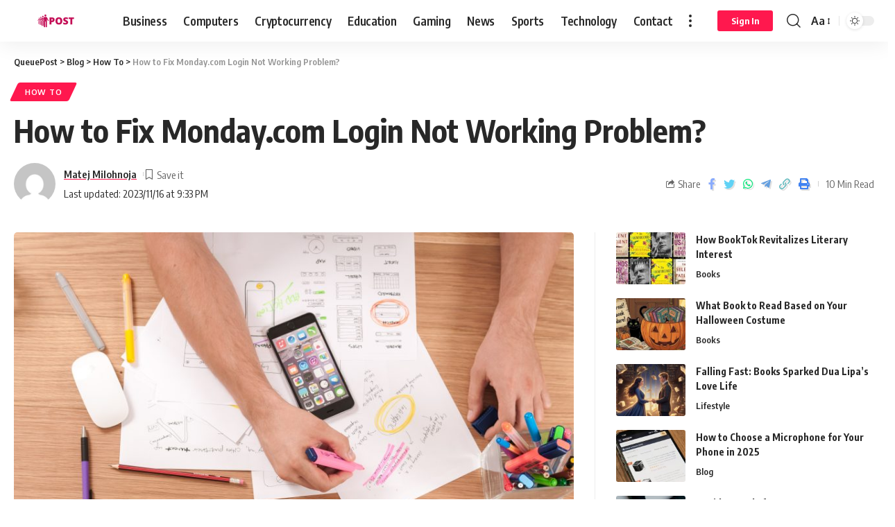

--- FILE ---
content_type: text/html; charset=UTF-8
request_url: https://queuepost.com/how-to-fix-monday-com-login-not-working-problem/
body_size: 18863
content:
<!DOCTYPE html>
<html lang="en-US">
<head>
    <meta charset="UTF-8">
    <meta http-equiv="X-UA-Compatible" content="IE=edge">
    <meta name="viewport" content="width=device-width, initial-scale=1">
    <link rel="profile" href="https://gmpg.org/xfn/11">
	<meta name='robots' content='index, follow, max-image-preview:large, max-snippet:-1, max-video-preview:-1' />
	<style>img:is([sizes="auto" i], [sizes^="auto," i]) { contain-intrinsic-size: 3000px 1500px }</style>
	
	<!-- This site is optimized with the Yoast SEO plugin v26.2 - https://yoast.com/wordpress/plugins/seo/ -->
	<title>How to Fix Monday.com Login Not Working Problem?</title>
	<link rel="canonical" href="https://queuepost.com/how-to-fix-monday-com-login-not-working-problem/" />
	<meta property="og:locale" content="en_US" />
	<meta property="og:type" content="article" />
	<meta property="og:title" content="How to Fix Monday.com Login Not Working Problem?" />
	<meta property="og:description" content="Are you a Monday.com user frustrated by the perennial login issues that seem to plague your experience? The feeling of excitement to kickstart your week with organized tasks, timelines, and team collaboration quickly turns into exasperation when faced with the dreaded Login Not Working message. Fear not, for this article is poised to equip you [&hellip;]" />
	<meta property="og:url" content="https://queuepost.com/how-to-fix-monday-com-login-not-working-problem/" />
	<meta property="og:site_name" content="QueuePost" />
	<meta property="article:published_time" content="2023-11-28T12:00:57+00:00" />
	<meta property="og:image" content="https://queuepost.com/wp-content/uploads/2023/11/monday-featured-scaled.jpg" />
	<meta property="og:image:width" content="2560" />
	<meta property="og:image:height" content="1700" />
	<meta property="og:image:type" content="image/jpeg" />
	<meta name="author" content="Matej Milohnoja" />
	<meta name="twitter:card" content="summary_large_image" />
	<meta name="twitter:label1" content="Written by" />
	<meta name="twitter:data1" content="Matej Milohnoja" />
	<meta name="twitter:label2" content="Est. reading time" />
	<meta name="twitter:data2" content="7 minutes" />
	<script type="application/ld+json" class="yoast-schema-graph">{"@context":"https://schema.org","@graph":[{"@type":"Article","@id":"https://queuepost.com/how-to-fix-monday-com-login-not-working-problem/#article","isPartOf":{"@id":"https://queuepost.com/how-to-fix-monday-com-login-not-working-problem/"},"author":{"name":"Matej Milohnoja","@id":"https://queuepost.com/#/schema/person/31f5a1abf5cc9353268a5ca6d3a7e2de"},"headline":"How to Fix Monday.com Login Not Working Problem?","datePublished":"2023-11-28T12:00:57+00:00","mainEntityOfPage":{"@id":"https://queuepost.com/how-to-fix-monday-com-login-not-working-problem/"},"wordCount":1363,"publisher":{"@id":"https://queuepost.com/#organization"},"image":{"@id":"https://queuepost.com/how-to-fix-monday-com-login-not-working-problem/#primaryimage"},"thumbnailUrl":"https://queuepost.com/wp-content/uploads/2023/11/monday-featured-scaled.jpg","keywords":["fix","how to","monday","problem"],"articleSection":["How To"],"inLanguage":"en-US"},{"@type":"WebPage","@id":"https://queuepost.com/how-to-fix-monday-com-login-not-working-problem/","url":"https://queuepost.com/how-to-fix-monday-com-login-not-working-problem/","name":"How to Fix Monday.com Login Not Working Problem?","isPartOf":{"@id":"https://queuepost.com/#website"},"primaryImageOfPage":{"@id":"https://queuepost.com/how-to-fix-monday-com-login-not-working-problem/#primaryimage"},"image":{"@id":"https://queuepost.com/how-to-fix-monday-com-login-not-working-problem/#primaryimage"},"thumbnailUrl":"https://queuepost.com/wp-content/uploads/2023/11/monday-featured-scaled.jpg","datePublished":"2023-11-28T12:00:57+00:00","breadcrumb":{"@id":"https://queuepost.com/how-to-fix-monday-com-login-not-working-problem/#breadcrumb"},"inLanguage":"en-US","potentialAction":[{"@type":"ReadAction","target":["https://queuepost.com/how-to-fix-monday-com-login-not-working-problem/"]}]},{"@type":"ImageObject","inLanguage":"en-US","@id":"https://queuepost.com/how-to-fix-monday-com-login-not-working-problem/#primaryimage","url":"https://queuepost.com/wp-content/uploads/2023/11/monday-featured-scaled.jpg","contentUrl":"https://queuepost.com/wp-content/uploads/2023/11/monday-featured-scaled.jpg","width":2560,"height":1700,"caption":"monday featured"},{"@type":"BreadcrumbList","@id":"https://queuepost.com/how-to-fix-monday-com-login-not-working-problem/#breadcrumb","itemListElement":[{"@type":"ListItem","position":1,"name":"Home","item":"https://queuepost.com/"},{"@type":"ListItem","position":2,"name":"How to Fix Monday.com Login Not Working Problem?"}]},{"@type":"WebSite","@id":"https://queuepost.com/#website","url":"https://queuepost.com/","name":"QueuePost","description":"Find Technology, Business &amp; Health News, Reviews, &amp; More","publisher":{"@id":"https://queuepost.com/#organization"},"potentialAction":[{"@type":"SearchAction","target":{"@type":"EntryPoint","urlTemplate":"https://queuepost.com/?s={search_term_string}"},"query-input":{"@type":"PropertyValueSpecification","valueRequired":true,"valueName":"search_term_string"}}],"inLanguage":"en-US"},{"@type":"Organization","@id":"https://queuepost.com/#organization","name":"QueuePost","url":"https://queuepost.com/","logo":{"@type":"ImageObject","inLanguage":"en-US","@id":"https://queuepost.com/#/schema/logo/image/","url":"https://queuepost.com/wp-content/uploads/2022/08/QueuePost-cover.png","contentUrl":"https://queuepost.com/wp-content/uploads/2022/08/QueuePost-cover.png","width":1280,"height":720,"caption":"QueuePost"},"image":{"@id":"https://queuepost.com/#/schema/logo/image/"}},{"@type":"Person","@id":"https://queuepost.com/#/schema/person/31f5a1abf5cc9353268a5ca6d3a7e2de","name":"Matej Milohnoja","image":{"@type":"ImageObject","inLanguage":"en-US","@id":"https://queuepost.com/#/schema/person/image/","url":"https://secure.gravatar.com/avatar/5a71b39d060b6f8a6122f3c3b2878c21d272d8ff0f8fc337999a34d6f1c7e5f0?s=150&#038;d=mm&#038;r=gforcedefault=1","contentUrl":"https://secure.gravatar.com/avatar/5a71b39d060b6f8a6122f3c3b2878c21d272d8ff0f8fc337999a34d6f1c7e5f0?s=150&#038;d=mm&#038;r=gforcedefault=1","caption":"Matej Milohnoja"},"description":"Used to write about games and gaming in general, but has since switched to testing and writing about web development software. Still plays a lot of games, just for the fun of it.","url":"https://queuepost.com/author/matej/"}]}</script>
	<!-- / Yoast SEO plugin. -->


<link rel="alternate" type="application/rss+xml" title="QueuePost &raquo; Feed" href="https://queuepost.com/feed/" />
<link rel="alternate" type="application/rss+xml" title="QueuePost &raquo; Comments Feed" href="https://queuepost.com/comments/feed/" />
<link rel="alternate" type="application/rss+xml" title="QueuePost &raquo; How to Fix Monday.com Login Not Working Problem? Comments Feed" href="https://queuepost.com/how-to-fix-monday-com-login-not-working-problem/feed/" />
            <link rel="pingback" href="https://queuepost.com/xmlrpc.php"/>
		<script type="application/ld+json">{"@context":"https://schema.org","@type":"Organization","legalName":"QueuePost","url":"https://queuepost.com/"}</script>
<script>
window._wpemojiSettings = {"baseUrl":"https:\/\/s.w.org\/images\/core\/emoji\/16.0.1\/72x72\/","ext":".png","svgUrl":"https:\/\/s.w.org\/images\/core\/emoji\/16.0.1\/svg\/","svgExt":".svg","source":{"concatemoji":"https:\/\/queuepost.com\/wp-includes\/js\/wp-emoji-release.min.js?ver=6.8.3"}};
/*! This file is auto-generated */
!function(s,n){var o,i,e;function c(e){try{var t={supportTests:e,timestamp:(new Date).valueOf()};sessionStorage.setItem(o,JSON.stringify(t))}catch(e){}}function p(e,t,n){e.clearRect(0,0,e.canvas.width,e.canvas.height),e.fillText(t,0,0);var t=new Uint32Array(e.getImageData(0,0,e.canvas.width,e.canvas.height).data),a=(e.clearRect(0,0,e.canvas.width,e.canvas.height),e.fillText(n,0,0),new Uint32Array(e.getImageData(0,0,e.canvas.width,e.canvas.height).data));return t.every(function(e,t){return e===a[t]})}function u(e,t){e.clearRect(0,0,e.canvas.width,e.canvas.height),e.fillText(t,0,0);for(var n=e.getImageData(16,16,1,1),a=0;a<n.data.length;a++)if(0!==n.data[a])return!1;return!0}function f(e,t,n,a){switch(t){case"flag":return n(e,"\ud83c\udff3\ufe0f\u200d\u26a7\ufe0f","\ud83c\udff3\ufe0f\u200b\u26a7\ufe0f")?!1:!n(e,"\ud83c\udde8\ud83c\uddf6","\ud83c\udde8\u200b\ud83c\uddf6")&&!n(e,"\ud83c\udff4\udb40\udc67\udb40\udc62\udb40\udc65\udb40\udc6e\udb40\udc67\udb40\udc7f","\ud83c\udff4\u200b\udb40\udc67\u200b\udb40\udc62\u200b\udb40\udc65\u200b\udb40\udc6e\u200b\udb40\udc67\u200b\udb40\udc7f");case"emoji":return!a(e,"\ud83e\udedf")}return!1}function g(e,t,n,a){var r="undefined"!=typeof WorkerGlobalScope&&self instanceof WorkerGlobalScope?new OffscreenCanvas(300,150):s.createElement("canvas"),o=r.getContext("2d",{willReadFrequently:!0}),i=(o.textBaseline="top",o.font="600 32px Arial",{});return e.forEach(function(e){i[e]=t(o,e,n,a)}),i}function t(e){var t=s.createElement("script");t.src=e,t.defer=!0,s.head.appendChild(t)}"undefined"!=typeof Promise&&(o="wpEmojiSettingsSupports",i=["flag","emoji"],n.supports={everything:!0,everythingExceptFlag:!0},e=new Promise(function(e){s.addEventListener("DOMContentLoaded",e,{once:!0})}),new Promise(function(t){var n=function(){try{var e=JSON.parse(sessionStorage.getItem(o));if("object"==typeof e&&"number"==typeof e.timestamp&&(new Date).valueOf()<e.timestamp+604800&&"object"==typeof e.supportTests)return e.supportTests}catch(e){}return null}();if(!n){if("undefined"!=typeof Worker&&"undefined"!=typeof OffscreenCanvas&&"undefined"!=typeof URL&&URL.createObjectURL&&"undefined"!=typeof Blob)try{var e="postMessage("+g.toString()+"("+[JSON.stringify(i),f.toString(),p.toString(),u.toString()].join(",")+"));",a=new Blob([e],{type:"text/javascript"}),r=new Worker(URL.createObjectURL(a),{name:"wpTestEmojiSupports"});return void(r.onmessage=function(e){c(n=e.data),r.terminate(),t(n)})}catch(e){}c(n=g(i,f,p,u))}t(n)}).then(function(e){for(var t in e)n.supports[t]=e[t],n.supports.everything=n.supports.everything&&n.supports[t],"flag"!==t&&(n.supports.everythingExceptFlag=n.supports.everythingExceptFlag&&n.supports[t]);n.supports.everythingExceptFlag=n.supports.everythingExceptFlag&&!n.supports.flag,n.DOMReady=!1,n.readyCallback=function(){n.DOMReady=!0}}).then(function(){return e}).then(function(){var e;n.supports.everything||(n.readyCallback(),(e=n.source||{}).concatemoji?t(e.concatemoji):e.wpemoji&&e.twemoji&&(t(e.twemoji),t(e.wpemoji)))}))}((window,document),window._wpemojiSettings);
</script>
<style id='wp-emoji-styles-inline-css'>

	img.wp-smiley, img.emoji {
		display: inline !important;
		border: none !important;
		box-shadow: none !important;
		height: 1em !important;
		width: 1em !important;
		margin: 0 0.07em !important;
		vertical-align: -0.1em !important;
		background: none !important;
		padding: 0 !important;
	}
</style>
<link rel='stylesheet' id='wp-block-library-css' href='https://queuepost.com/wp-includes/css/dist/block-library/style.min.css?ver=6.8.3' media='all' />
<style id='classic-theme-styles-inline-css'>
/*! This file is auto-generated */
.wp-block-button__link{color:#fff;background-color:#32373c;border-radius:9999px;box-shadow:none;text-decoration:none;padding:calc(.667em + 2px) calc(1.333em + 2px);font-size:1.125em}.wp-block-file__button{background:#32373c;color:#fff;text-decoration:none}
</style>
<style id='global-styles-inline-css'>
:root{--wp--preset--aspect-ratio--square: 1;--wp--preset--aspect-ratio--4-3: 4/3;--wp--preset--aspect-ratio--3-4: 3/4;--wp--preset--aspect-ratio--3-2: 3/2;--wp--preset--aspect-ratio--2-3: 2/3;--wp--preset--aspect-ratio--16-9: 16/9;--wp--preset--aspect-ratio--9-16: 9/16;--wp--preset--color--black: #000000;--wp--preset--color--cyan-bluish-gray: #abb8c3;--wp--preset--color--white: #ffffff;--wp--preset--color--pale-pink: #f78da7;--wp--preset--color--vivid-red: #cf2e2e;--wp--preset--color--luminous-vivid-orange: #ff6900;--wp--preset--color--luminous-vivid-amber: #fcb900;--wp--preset--color--light-green-cyan: #7bdcb5;--wp--preset--color--vivid-green-cyan: #00d084;--wp--preset--color--pale-cyan-blue: #8ed1fc;--wp--preset--color--vivid-cyan-blue: #0693e3;--wp--preset--color--vivid-purple: #9b51e0;--wp--preset--gradient--vivid-cyan-blue-to-vivid-purple: linear-gradient(135deg,rgba(6,147,227,1) 0%,rgb(155,81,224) 100%);--wp--preset--gradient--light-green-cyan-to-vivid-green-cyan: linear-gradient(135deg,rgb(122,220,180) 0%,rgb(0,208,130) 100%);--wp--preset--gradient--luminous-vivid-amber-to-luminous-vivid-orange: linear-gradient(135deg,rgba(252,185,0,1) 0%,rgba(255,105,0,1) 100%);--wp--preset--gradient--luminous-vivid-orange-to-vivid-red: linear-gradient(135deg,rgba(255,105,0,1) 0%,rgb(207,46,46) 100%);--wp--preset--gradient--very-light-gray-to-cyan-bluish-gray: linear-gradient(135deg,rgb(238,238,238) 0%,rgb(169,184,195) 100%);--wp--preset--gradient--cool-to-warm-spectrum: linear-gradient(135deg,rgb(74,234,220) 0%,rgb(151,120,209) 20%,rgb(207,42,186) 40%,rgb(238,44,130) 60%,rgb(251,105,98) 80%,rgb(254,248,76) 100%);--wp--preset--gradient--blush-light-purple: linear-gradient(135deg,rgb(255,206,236) 0%,rgb(152,150,240) 100%);--wp--preset--gradient--blush-bordeaux: linear-gradient(135deg,rgb(254,205,165) 0%,rgb(254,45,45) 50%,rgb(107,0,62) 100%);--wp--preset--gradient--luminous-dusk: linear-gradient(135deg,rgb(255,203,112) 0%,rgb(199,81,192) 50%,rgb(65,88,208) 100%);--wp--preset--gradient--pale-ocean: linear-gradient(135deg,rgb(255,245,203) 0%,rgb(182,227,212) 50%,rgb(51,167,181) 100%);--wp--preset--gradient--electric-grass: linear-gradient(135deg,rgb(202,248,128) 0%,rgb(113,206,126) 100%);--wp--preset--gradient--midnight: linear-gradient(135deg,rgb(2,3,129) 0%,rgb(40,116,252) 100%);--wp--preset--font-size--small: 13px;--wp--preset--font-size--medium: 20px;--wp--preset--font-size--large: 36px;--wp--preset--font-size--x-large: 42px;--wp--preset--spacing--20: 0.44rem;--wp--preset--spacing--30: 0.67rem;--wp--preset--spacing--40: 1rem;--wp--preset--spacing--50: 1.5rem;--wp--preset--spacing--60: 2.25rem;--wp--preset--spacing--70: 3.38rem;--wp--preset--spacing--80: 5.06rem;--wp--preset--shadow--natural: 6px 6px 9px rgba(0, 0, 0, 0.2);--wp--preset--shadow--deep: 12px 12px 50px rgba(0, 0, 0, 0.4);--wp--preset--shadow--sharp: 6px 6px 0px rgba(0, 0, 0, 0.2);--wp--preset--shadow--outlined: 6px 6px 0px -3px rgba(255, 255, 255, 1), 6px 6px rgba(0, 0, 0, 1);--wp--preset--shadow--crisp: 6px 6px 0px rgba(0, 0, 0, 1);}:where(.is-layout-flex){gap: 0.5em;}:where(.is-layout-grid){gap: 0.5em;}body .is-layout-flex{display: flex;}.is-layout-flex{flex-wrap: wrap;align-items: center;}.is-layout-flex > :is(*, div){margin: 0;}body .is-layout-grid{display: grid;}.is-layout-grid > :is(*, div){margin: 0;}:where(.wp-block-columns.is-layout-flex){gap: 2em;}:where(.wp-block-columns.is-layout-grid){gap: 2em;}:where(.wp-block-post-template.is-layout-flex){gap: 1.25em;}:where(.wp-block-post-template.is-layout-grid){gap: 1.25em;}.has-black-color{color: var(--wp--preset--color--black) !important;}.has-cyan-bluish-gray-color{color: var(--wp--preset--color--cyan-bluish-gray) !important;}.has-white-color{color: var(--wp--preset--color--white) !important;}.has-pale-pink-color{color: var(--wp--preset--color--pale-pink) !important;}.has-vivid-red-color{color: var(--wp--preset--color--vivid-red) !important;}.has-luminous-vivid-orange-color{color: var(--wp--preset--color--luminous-vivid-orange) !important;}.has-luminous-vivid-amber-color{color: var(--wp--preset--color--luminous-vivid-amber) !important;}.has-light-green-cyan-color{color: var(--wp--preset--color--light-green-cyan) !important;}.has-vivid-green-cyan-color{color: var(--wp--preset--color--vivid-green-cyan) !important;}.has-pale-cyan-blue-color{color: var(--wp--preset--color--pale-cyan-blue) !important;}.has-vivid-cyan-blue-color{color: var(--wp--preset--color--vivid-cyan-blue) !important;}.has-vivid-purple-color{color: var(--wp--preset--color--vivid-purple) !important;}.has-black-background-color{background-color: var(--wp--preset--color--black) !important;}.has-cyan-bluish-gray-background-color{background-color: var(--wp--preset--color--cyan-bluish-gray) !important;}.has-white-background-color{background-color: var(--wp--preset--color--white) !important;}.has-pale-pink-background-color{background-color: var(--wp--preset--color--pale-pink) !important;}.has-vivid-red-background-color{background-color: var(--wp--preset--color--vivid-red) !important;}.has-luminous-vivid-orange-background-color{background-color: var(--wp--preset--color--luminous-vivid-orange) !important;}.has-luminous-vivid-amber-background-color{background-color: var(--wp--preset--color--luminous-vivid-amber) !important;}.has-light-green-cyan-background-color{background-color: var(--wp--preset--color--light-green-cyan) !important;}.has-vivid-green-cyan-background-color{background-color: var(--wp--preset--color--vivid-green-cyan) !important;}.has-pale-cyan-blue-background-color{background-color: var(--wp--preset--color--pale-cyan-blue) !important;}.has-vivid-cyan-blue-background-color{background-color: var(--wp--preset--color--vivid-cyan-blue) !important;}.has-vivid-purple-background-color{background-color: var(--wp--preset--color--vivid-purple) !important;}.has-black-border-color{border-color: var(--wp--preset--color--black) !important;}.has-cyan-bluish-gray-border-color{border-color: var(--wp--preset--color--cyan-bluish-gray) !important;}.has-white-border-color{border-color: var(--wp--preset--color--white) !important;}.has-pale-pink-border-color{border-color: var(--wp--preset--color--pale-pink) !important;}.has-vivid-red-border-color{border-color: var(--wp--preset--color--vivid-red) !important;}.has-luminous-vivid-orange-border-color{border-color: var(--wp--preset--color--luminous-vivid-orange) !important;}.has-luminous-vivid-amber-border-color{border-color: var(--wp--preset--color--luminous-vivid-amber) !important;}.has-light-green-cyan-border-color{border-color: var(--wp--preset--color--light-green-cyan) !important;}.has-vivid-green-cyan-border-color{border-color: var(--wp--preset--color--vivid-green-cyan) !important;}.has-pale-cyan-blue-border-color{border-color: var(--wp--preset--color--pale-cyan-blue) !important;}.has-vivid-cyan-blue-border-color{border-color: var(--wp--preset--color--vivid-cyan-blue) !important;}.has-vivid-purple-border-color{border-color: var(--wp--preset--color--vivid-purple) !important;}.has-vivid-cyan-blue-to-vivid-purple-gradient-background{background: var(--wp--preset--gradient--vivid-cyan-blue-to-vivid-purple) !important;}.has-light-green-cyan-to-vivid-green-cyan-gradient-background{background: var(--wp--preset--gradient--light-green-cyan-to-vivid-green-cyan) !important;}.has-luminous-vivid-amber-to-luminous-vivid-orange-gradient-background{background: var(--wp--preset--gradient--luminous-vivid-amber-to-luminous-vivid-orange) !important;}.has-luminous-vivid-orange-to-vivid-red-gradient-background{background: var(--wp--preset--gradient--luminous-vivid-orange-to-vivid-red) !important;}.has-very-light-gray-to-cyan-bluish-gray-gradient-background{background: var(--wp--preset--gradient--very-light-gray-to-cyan-bluish-gray) !important;}.has-cool-to-warm-spectrum-gradient-background{background: var(--wp--preset--gradient--cool-to-warm-spectrum) !important;}.has-blush-light-purple-gradient-background{background: var(--wp--preset--gradient--blush-light-purple) !important;}.has-blush-bordeaux-gradient-background{background: var(--wp--preset--gradient--blush-bordeaux) !important;}.has-luminous-dusk-gradient-background{background: var(--wp--preset--gradient--luminous-dusk) !important;}.has-pale-ocean-gradient-background{background: var(--wp--preset--gradient--pale-ocean) !important;}.has-electric-grass-gradient-background{background: var(--wp--preset--gradient--electric-grass) !important;}.has-midnight-gradient-background{background: var(--wp--preset--gradient--midnight) !important;}.has-small-font-size{font-size: var(--wp--preset--font-size--small) !important;}.has-medium-font-size{font-size: var(--wp--preset--font-size--medium) !important;}.has-large-font-size{font-size: var(--wp--preset--font-size--large) !important;}.has-x-large-font-size{font-size: var(--wp--preset--font-size--x-large) !important;}
:where(.wp-block-post-template.is-layout-flex){gap: 1.25em;}:where(.wp-block-post-template.is-layout-grid){gap: 1.25em;}
:where(.wp-block-columns.is-layout-flex){gap: 2em;}:where(.wp-block-columns.is-layout-grid){gap: 2em;}
:root :where(.wp-block-pullquote){font-size: 1.5em;line-height: 1.6;}
</style>
<link rel='stylesheet' id='wp-user-profile-avatar-frontend-css' href='https://queuepost.com/wp-content/plugins/wp-user-profile-avatar/assets/css/frontend.min.css?ver=6.8.3' media='all' />
<link rel='stylesheet' id='foxiz-font-css' href='//fonts.googleapis.com/css?family=Oxygen%3A400%2C700%7CEncode+Sans+Condensed%3A400%2C500%2C600%2C700%2C800&#038;display=swap&#038;ver=1.6.5' media='all' />
<link rel='stylesheet' id='foxiz-main-css' href='https://queuepost.com/wp-content/themes/foxiz/assets/css/main.css?ver=1.6.5' media='all' />
<link rel='stylesheet' id='foxiz-print-css' href='https://queuepost.com/wp-content/themes/foxiz/assets/css/print.css?ver=1.6.5' media='all' />
<link rel='stylesheet' id='foxiz-style-css' href='https://queuepost.com/wp-content/themes/foxiz/style.css?ver=1.6.5' media='all' />
<style id='foxiz-style-inline-css'>
[data-theme="dark"].is-hd-4 {--nav-bg: #191c20;--nav-bg-from: #191c20;--nav-bg-to: #191c20;}.p-category.category-id-5, .meta-category .category-5 {--cat-highlight : #ff28a9;--cat-highlight-90 : #ff28a9e6;}.category-5 .blog-content {--heading-sub-color : #ff28a9;}.is-cbox-5 {--cbox-bg : #ff28a9e6;}.p-category.category-id-2, .meta-category .category-2 {--cat-highlight : #1a8cb2;--cat-highlight-90 : #1a8cb2e6;}.category-2 .blog-content {--heading-sub-color : #1a8cb2;}.is-cbox-2 {--cbox-bg : #1a8cb2e6;}.p-category.category-id-6, .meta-category .category-6 {--cat-highlight : #67a1ff;--cat-highlight-90 : #67a1ffe6;}.category-6 .blog-content {--heading-sub-color : #67a1ff;}.is-cbox-6 {--cbox-bg : #67a1ffe6;}.p-category.category-id-13, .meta-category .category-13 {--cat-highlight : #ff557a;--cat-highlight-90 : #ff557ae6;}.category-13 .blog-content {--heading-sub-color : #ff557a;}.is-cbox-13 {--cbox-bg : #ff557ae6;}.p-category.category-id-25, .meta-category .category-25 {--cat-highlight : #ff6552;--cat-highlight-90 : #ff6552e6;}.category-25 .blog-content {--heading-sub-color : #ff6552;}.is-cbox-25 {--cbox-bg : #ff6552e6;}.p-category.category-id-40, .meta-category .category-40 {--cat-highlight : #8d80ff;--cat-highlight-90 : #8d80ffe6;}.category-40 .blog-content {--heading-sub-color : #8d80ff;}.is-cbox-40 {--cbox-bg : #8d80ffe6;}.p-category.category-id-38, .meta-category .category-38 {--cat-highlight : #56ca71;--cat-highlight-90 : #56ca71e6;}.category-38 .blog-content {--heading-sub-color : #56ca71;}.is-cbox-38 {--cbox-bg : #56ca71e6;}.p-category.category-id-30, .meta-category .category-30 {--cat-highlight : #5e9b99;--cat-highlight-90 : #5e9b99e6;}.category-30 .blog-content {--heading-sub-color : #5e9b99;}.is-cbox-30 {--cbox-bg : #5e9b99e6;}:root {--max-width-wo-sb : 860px;--top-site-bg :#0e0f12;--hyperlink-line-color :var(--g-color);}[data-theme="dark"], .light-scheme {--top-site-bg :#0e0f12;}.search-header:before { background-repeat : no-repeat;background-size : cover;background-image : url(https://foxiz.themeruby.com/default/wp-content/uploads/sites/2/2021/09/search-bg.jpg);background-attachment : scroll;background-position : center center;}[data-theme="dark"] .search-header:before { background-repeat : no-repeat;background-size : cover;background-image : url(https://foxiz.themeruby.com/default/wp-content/uploads/sites/2/2021/09/search-bgd.jpg);background-attachment : scroll;background-position : center center;}.footer-has-bg { background-color : #00000007;}[data-theme="dark"] .footer-has-bg { background-color : #16181c;}.top-site-ad .ad-image { max-width: 1500px; }.yes-hd-transparent .top-site-ad {--top-site-bg :#0e0f12;}#amp-mobile-version-switcher { display: none; }
</style>
<script src="https://queuepost.com/wp-includes/js/jquery/jquery.min.js?ver=3.7.1" id="jquery-core-js"></script>
<script src="https://queuepost.com/wp-includes/js/jquery/jquery-migrate.min.js?ver=3.4.1" id="jquery-migrate-js"></script>
<script src="https://queuepost.com/wp-content/themes/foxiz/assets/js/highlight-share.js?ver=1" id="highlight-share-js"></script>
<link rel="https://api.w.org/" href="https://queuepost.com/wp-json/" /><link rel="alternate" title="JSON" type="application/json" href="https://queuepost.com/wp-json/wp/v2/posts/2778" /><link rel="EditURI" type="application/rsd+xml" title="RSD" href="https://queuepost.com/xmlrpc.php?rsd" />
<meta name="generator" content="WordPress 6.8.3" />
<link rel='shortlink' href='https://queuepost.com/?p=2778' />
<link rel="alternate" title="oEmbed (JSON)" type="application/json+oembed" href="https://queuepost.com/wp-json/oembed/1.0/embed?url=https%3A%2F%2Fqueuepost.com%2Fhow-to-fix-monday-com-login-not-working-problem%2F" />
<link rel="alternate" title="oEmbed (XML)" type="text/xml+oembed" href="https://queuepost.com/wp-json/oembed/1.0/embed?url=https%3A%2F%2Fqueuepost.com%2Fhow-to-fix-monday-com-login-not-working-problem%2F&#038;format=xml" />
<!-- Google tag (gtag.js) -->
<script async src="https://www.googletagmanager.com/gtag/js?id=G-XRVX2Q4454"></script>
<script>
  window.dataLayer = window.dataLayer || [];
  function gtag(){dataLayer.push(arguments);}
  gtag('js', new Date());

  gtag('config', 'G-XRVX2Q4454');
</script>
<meta name="generator" content="Elementor 3.23.4; features: e_optimized_css_loading, additional_custom_breakpoints, e_lazyload; settings: css_print_method-external, google_font-enabled, font_display-swap">
<script type="application/ld+json">{"@context":"https://schema.org","@type":"WebSite","@id":"https://queuepost.com/#website","url":"https://queuepost.com/","name":"QueuePost","potentialAction":{"@type":"SearchAction","target":"https://queuepost.com/?s={search_term_string}","query-input":"required name=search_term_string"}}</script>
			<style>
				.e-con.e-parent:nth-of-type(n+4):not(.e-lazyloaded):not(.e-no-lazyload),
				.e-con.e-parent:nth-of-type(n+4):not(.e-lazyloaded):not(.e-no-lazyload) * {
					background-image: none !important;
				}
				@media screen and (max-height: 1024px) {
					.e-con.e-parent:nth-of-type(n+3):not(.e-lazyloaded):not(.e-no-lazyload),
					.e-con.e-parent:nth-of-type(n+3):not(.e-lazyloaded):not(.e-no-lazyload) * {
						background-image: none !important;
					}
				}
				@media screen and (max-height: 640px) {
					.e-con.e-parent:nth-of-type(n+2):not(.e-lazyloaded):not(.e-no-lazyload),
					.e-con.e-parent:nth-of-type(n+2):not(.e-lazyloaded):not(.e-no-lazyload) * {
						background-image: none !important;
					}
				}
			</style>
			            <meta property="og:title" content="How to Fix Monday.com Login Not Working Problem?"/>
            <meta property="og:url" content="https://queuepost.com/how-to-fix-monday-com-login-not-working-problem/"/>
            <meta property="og:site_name" content="QueuePost"/>
			                <meta property="og:image" content="https://queuepost.com/wp-content/uploads/2023/11/monday-featured-scaled.jpg"/>
						                <meta property="og:type" content="article"/>
                <meta property="article:published_time" content="2023-11-28T12:00:57+00:00"/>
                <meta property="article:modified_time" content="2023-11-16T21:33:04+00:00"/>
                <meta name="author" content="Matej Milohnoja"/>
                <meta name="twitter:card" content="summary_large_image"/>
                <meta name="twitter:creator" content="@QueuePost"/>
                <meta name="twitter:label1" content="Written by"/>
                <meta name="twitter:data1" content="Matej Milohnoja"/>
				                <meta name="twitter:label2" content="Est. reading time"/>
                <meta name="twitter:data2" content="10 minutes"/>
			</head>
<body class="wp-singular post-template-default single single-post postid-2778 single-format-standard wp-embed-responsive wp-theme-foxiz elementor-default elementor-kit-1453 menu-ani-1 hover-ani-1 is-rm-1 wc-res-list is-hd-1 is-standard-1 is-backtop none-m-backtop is-mstick is-smart-sticky yes-tstick top-spacing sync-bookmarks" data-theme="default">
<div class="site-outer">
	        <header id="site-header" class="header-wrap rb-section header-set-1 header-1 header-wrapper style-shadow">
			        <div class="reading-indicator"><span id="reading-progress"></span></div>
		            <div id="navbar-outer" class="navbar-outer">
                <div id="sticky-holder" class="sticky-holder">
                    <div class="navbar-wrap">
                        <div class="rb-container edge-padding">
                            <div class="navbar-inner">
                                <div class="navbar-left">
									        <div class="logo-wrap is-image-logo site-branding">
            <a href="https://queuepost.com/" class="logo" title="QueuePost">
				<img class="logo-default" data-mode="default" height="40" width="250" src="https://queuepost.com/wp-content/uploads/2022/08/QueuePost-logo.png" srcset="https://queuepost.com/wp-content/uploads/2022/08/QueuePost-logo.png 1x,https://queuepost.com/wp-content/uploads/2022/08/QueuePost-logo.png 2x" alt="QueuePost"><img class="logo-dark" data-mode="dark" height="40" width="250" src="https://queuepost.com/wp-content/uploads/2022/08/QueuePost-logo.png" srcset="https://queuepost.com/wp-content/uploads/2022/08/QueuePost-logo.png 1x,https://queuepost.com/wp-content/uploads/2022/08/QueuePost-logo.png 2x" alt="QueuePost">            </a>
        </div>
		        <nav id="site-navigation" class="main-menu-wrap" aria-label="main menu"><ul id="menu-main-menu" class="main-menu rb-menu large-menu" itemscope itemtype="https://www.schema.org/SiteNavigationElement"><li id="menu-item-1076" class="menu-item menu-item-type-taxonomy menu-item-object-category menu-item-1076"><a href="https://queuepost.com/business/"><span>Business</span></a></li>
<li id="menu-item-1078" class="menu-item menu-item-type-taxonomy menu-item-object-category menu-item-1078"><a href="https://queuepost.com/computers/"><span>Computers</span></a></li>
<li id="menu-item-1079" class="menu-item menu-item-type-taxonomy menu-item-object-category menu-item-1079"><a href="https://queuepost.com/cryptocurrency/"><span>Cryptocurrency</span></a></li>
<li id="menu-item-1080" class="menu-item menu-item-type-taxonomy menu-item-object-category menu-item-1080"><a href="https://queuepost.com/education/"><span>Education</span></a></li>
<li id="menu-item-1081" class="menu-item menu-item-type-taxonomy menu-item-object-category menu-item-1081"><a href="https://queuepost.com/gaming/"><span>Gaming</span></a></li>
<li id="menu-item-1082" class="menu-item menu-item-type-taxonomy menu-item-object-category menu-item-1082"><a href="https://queuepost.com/news/"><span>News</span></a></li>
<li id="menu-item-1083" class="menu-item menu-item-type-taxonomy menu-item-object-category menu-item-1083"><a href="https://queuepost.com/sports/"><span>Sports</span></a></li>
<li id="menu-item-1084" class="menu-item menu-item-type-taxonomy menu-item-object-category menu-item-1084"><a href="https://queuepost.com/technology/"><span>Technology</span></a></li>
<li id="menu-item-2437" class="menu-item menu-item-type-post_type menu-item-object-page menu-item-2437"><a href="https://queuepost.com/contact/"><span>Contact</span></a></li>
</ul></nav>
		        <div class="more-section-outer menu-has-child-flex menu-has-child-mega-columns layout-col-2">
            <a class="more-trigger icon-holder" href="#" data-title="More">
                <span class="dots-icon"><span></span><span></span><span></span></span>
            </a>
            <div id="rb-more" class="more-section flex-dropdown">
                <div class="more-section-inner">
                    <div class="more-content">
						        <div class="header-search-form live-search-form">
			                <span class="h5">Search</span>
			                <div class="live-search-form-outer">
					        <form method="get" action="https://queuepost.com/" class="rb-search-form">
            <div class="search-form-inner">
				                    <span class="search-icon"><i class="rbi rbi-search"></i></span>
				                <span class="search-text"><input type="text" class="field" placeholder="Search Headlines, News..." value="" name="s"/></span>
                <span class="rb-search-submit"><input type="submit" value="Search"/>                        <i class="rbi rbi-cright"></i></span>
            </div>
        </form>
	                    <span class="live-search-animation rb-loader"></span>
                    <div class="live-search-absolute live-search-response"></div>
                </div>
			        </div>
		                    </div>
					                        <div class="collapse-footer">
							                                <div class="collapse-footer-menu"><ul id="menu-main-menu-1" class="collapse-footer-menu-inner"><li class="menu-item menu-item-type-taxonomy menu-item-object-category menu-item-1076"><a href="https://queuepost.com/business/"><span>Business</span></a></li>
<li class="menu-item menu-item-type-taxonomy menu-item-object-category menu-item-1078"><a href="https://queuepost.com/computers/"><span>Computers</span></a></li>
<li class="menu-item menu-item-type-taxonomy menu-item-object-category menu-item-1079"><a href="https://queuepost.com/cryptocurrency/"><span>Cryptocurrency</span></a></li>
<li class="menu-item menu-item-type-taxonomy menu-item-object-category menu-item-1080"><a href="https://queuepost.com/education/"><span>Education</span></a></li>
<li class="menu-item menu-item-type-taxonomy menu-item-object-category menu-item-1081"><a href="https://queuepost.com/gaming/"><span>Gaming</span></a></li>
<li class="menu-item menu-item-type-taxonomy menu-item-object-category menu-item-1082"><a href="https://queuepost.com/news/"><span>News</span></a></li>
<li class="menu-item menu-item-type-taxonomy menu-item-object-category menu-item-1083"><a href="https://queuepost.com/sports/"><span>Sports</span></a></li>
<li class="menu-item menu-item-type-taxonomy menu-item-object-category menu-item-1084"><a href="https://queuepost.com/technology/"><span>Technology</span></a></li>
<li class="menu-item menu-item-type-post_type menu-item-object-page menu-item-2437"><a href="https://queuepost.com/contact/"><span>Contact</span></a></li>
</ul></div>
							                        </div>
					                </div>
            </div>
        </div>
		        <div id="s-title-sticky" class="s-title-sticky">
            <div class="s-title-sticky-left">
                <span class="sticky-title-label">Reading:</span>
                <span class="h4 sticky-title">How to Fix Monday.com Login Not Working Problem?</span>
            </div>
			        <div class="sticky-share-list">
            <div class="t-shared-header meta-text">
                <i class="rbi rbi-share"></i>                    <span class="share-label">Share</span>            </div>
            <div class="sticky-share-list-items effect-fadeout is-color">            <a class="share-action share-trigger icon-facebook" href="https://www.facebook.com/sharer.php?u=https%3A%2F%2Fqueuepost.com%2Fhow-to-fix-monday-com-login-not-working-problem%2F" data-title="Facebook" data-gravity=n rel="nofollow"><i class="rbi rbi-facebook"></i></a>
		        <a class="share-action share-trigger icon-twitter" href="https://twitter.com/intent/tweet?text=How+to+Fix+Monday.com+Login+Not+Working+Problem%3F&amp;url=https%3A%2F%2Fqueuepost.com%2Fhow-to-fix-monday-com-login-not-working-problem%2F&amp;via=QueuePost" data-title="Twitter" data-gravity=n rel="nofollow">
            <i class="rbi rbi-twitter"></i></a>            <a class="share-action icon-whatsapp is-web" href="https://web.whatsapp.com/send?text=How+to+Fix+Monday.com+Login+Not+Working+Problem%3F &#9758; https%3A%2F%2Fqueuepost.com%2Fhow-to-fix-monday-com-login-not-working-problem%2F" target="_blank" data-title="WhatsApp" data-gravity=n rel="nofollow"><i class="rbi rbi-whatsapp"></i></a>
            <a class="share-action icon-whatsapp is-mobile" href="whatsapp://send?text=How+to+Fix+Monday.com+Login+Not+Working+Problem%3F &#9758; https%3A%2F%2Fqueuepost.com%2Fhow-to-fix-monday-com-login-not-working-problem%2F" target="_blank" data-title="WhatsApp" data-gravity=n rel="nofollow"><i class="rbi rbi-whatsapp"></i></a>
		            <a class="share-action share-trigger icon-telegram" href="https://t.me/share/?url=https%3A%2F%2Fqueuepost.com%2Fhow-to-fix-monday-com-login-not-working-problem%2F&amp;text=How+to+Fix+Monday.com+Login+Not+Working+Problem%3F" data-title="Telegram" data-gravity=n rel="nofollow"><i class="rbi rbi-telegram"></i></a>
		            <a class="share-action live-tooltip icon-copy copy-trigger" href="#" data-copied="Copied!" data-link="https://queuepost.com/how-to-fix-monday-com-login-not-working-problem/" rel="nofollow" data-copy="Copy Link" data-gravity=n><i class="rbi rbi-link-o"></i></a>
		            <a class="share-action icon-print" rel="nofollow" href="javascript:if(window.print)window.print()" data-title="Print" data-gravity=n><i class="rbi rbi-print"></i></a>
		</div>
        </div>
		        </div>
	                                </div>
                                <div class="navbar-right">
									        <div class="wnav-holder widget-h-login header-dropdown-outer">
							                    <a href="https://queuepost.com/wp-login.php?redirect_to=https%3A%2F%2Fqueuepost.com%2Fhow-to-fix-monday-com-login-not-working-problem" class="login-toggle is-login is-btn header-element"><span>Sign In</span></a>
							        </div>
	        <div class="wnav-holder w-header-search header-dropdown-outer">
            <a href="#" data-title="Search" class="icon-holder header-element search-btn more-trigger">
				<i class="rbi rbi-search wnav-icon"></i>	                        </a>
			        </div>
		        <div class="wnav-holder font-resizer">
            <a href="#" class="font-resizer-trigger" data-title="Resizer"><strong>Aa</strong></a>
        </div>
		        <div class="dark-mode-toggle-wrap">
            <div class="dark-mode-toggle">
                <span class="dark-mode-slide">
                    <i class="dark-mode-slide-btn mode-icon-dark" data-title="Switch to Light"><svg class="svg-icon svg-mode-dark" aria-hidden="true" role="img" focusable="false" xmlns="http://www.w3.org/2000/svg" viewBox="0 0 512 512"><path fill="currentColor" d="M507.681,209.011c-1.297-6.991-7.324-12.111-14.433-12.262c-7.104-0.122-13.347,4.711-14.936,11.643 c-15.26,66.497-73.643,112.94-141.978,112.94c-80.321,0-145.667-65.346-145.667-145.666c0-68.335,46.443-126.718,112.942-141.976 c6.93-1.59,11.791-7.826,11.643-14.934c-0.149-7.108-5.269-13.136-12.259-14.434C287.546,1.454,271.735,0,256,0 C187.62,0,123.333,26.629,74.98,74.981C26.628,123.333,0,187.62,0,256s26.628,132.667,74.98,181.019 C123.333,485.371,187.62,512,256,512s132.667-26.629,181.02-74.981C485.372,388.667,512,324.38,512,256 C512,240.278,510.546,224.469,507.681,209.011z" /></svg></i>
                    <i class="dark-mode-slide-btn mode-icon-default" data-title="Switch to Dark"><svg class="svg-icon svg-mode-light" aria-hidden="true" role="img" focusable="false" xmlns="http://www.w3.org/2000/svg" viewBox="0 0 232.447 232.447"><path fill="currentColor" d="M116.211,194.8c-4.143,0-7.5,3.357-7.5,7.5v22.643c0,4.143,3.357,7.5,7.5,7.5s7.5-3.357,7.5-7.5V202.3 C123.711,198.157,120.354,194.8,116.211,194.8z" /><path fill="currentColor" d="M116.211,37.645c4.143,0,7.5-3.357,7.5-7.5V7.505c0-4.143-3.357-7.5-7.5-7.5s-7.5,3.357-7.5,7.5v22.641 C108.711,34.288,112.068,37.645,116.211,37.645z" /><path fill="currentColor" d="M50.054,171.78l-16.016,16.008c-2.93,2.929-2.931,7.677-0.003,10.606c1.465,1.466,3.385,2.198,5.305,2.198 c1.919,0,3.838-0.731,5.302-2.195l16.016-16.008c2.93-2.929,2.931-7.677,0.003-10.606C57.731,168.852,52.982,168.851,50.054,171.78 z" /><path fill="currentColor" d="M177.083,62.852c1.919,0,3.838-0.731,5.302-2.195L198.4,44.649c2.93-2.929,2.931-7.677,0.003-10.606 c-2.93-2.932-7.679-2.931-10.607-0.003l-16.016,16.008c-2.93,2.929-2.931,7.677-0.003,10.607 C173.243,62.12,175.163,62.852,177.083,62.852z" /><path fill="currentColor" d="M37.645,116.224c0-4.143-3.357-7.5-7.5-7.5H7.5c-4.143,0-7.5,3.357-7.5,7.5s3.357,7.5,7.5,7.5h22.645 C34.287,123.724,37.645,120.366,37.645,116.224z" /><path fill="currentColor" d="M224.947,108.724h-22.652c-4.143,0-7.5,3.357-7.5,7.5s3.357,7.5,7.5,7.5h22.652c4.143,0,7.5-3.357,7.5-7.5 S229.09,108.724,224.947,108.724z" /><path fill="currentColor" d="M50.052,60.655c1.465,1.465,3.384,2.197,5.304,2.197c1.919,0,3.839-0.732,5.303-2.196c2.93-2.929,2.93-7.678,0.001-10.606 L44.652,34.042c-2.93-2.93-7.679-2.929-10.606-0.001c-2.93,2.929-2.93,7.678-0.001,10.606L50.052,60.655z" /><path fill="currentColor" d="M182.395,171.782c-2.93-2.929-7.679-2.93-10.606-0.001c-2.93,2.929-2.93,7.678-0.001,10.607l16.007,16.008 c1.465,1.465,3.384,2.197,5.304,2.197c1.919,0,3.839-0.732,5.303-2.196c2.93-2.929,2.93-7.678,0.001-10.607L182.395,171.782z" /><path fill="currentColor" d="M116.22,48.7c-37.232,0-67.523,30.291-67.523,67.523s30.291,67.523,67.523,67.523s67.522-30.291,67.522-67.523 S153.452,48.7,116.22,48.7z M116.22,168.747c-28.962,0-52.523-23.561-52.523-52.523S87.258,63.7,116.22,63.7 c28.961,0,52.522,23.562,52.522,52.523S145.181,168.747,116.22,168.747z" /></svg></i>
                </span>
            </div>
        </div>
		                                </div>
                            </div>
                        </div>
                    </div>
					        <div id="header-mobile" class="header-mobile">
            <div class="header-mobile-wrap">
				        <div class="mbnav edge-padding">
            <div class="navbar-left">
                <div class="mobile-toggle-wrap">
					                        <a href="#" class="mobile-menu-trigger">        <span class="burger-icon"><span></span><span></span><span></span></span>
	</a>
					                </div>
				        <div class="mobile-logo-wrap is-image-logo site-branding">
            <a href="https://queuepost.com/" title="QueuePost">
				<img class="logo-default" data-mode="default" height="40" width="250" src="https://queuepost.com/wp-content/uploads/2022/08/QueuePost-logo.png" alt="QueuePost"><img loading="lazy" class="logo-dark" data-mode="dark" height="40" width="250" src="https://queuepost.com/wp-content/uploads/2022/08/QueuePost-logo.png" alt="QueuePost">            </a>
        </div>
		            </div>
            <div class="navbar-right">
						            <a href="#" class="mobile-menu-trigger mobile-search-icon"><i class="rbi rbi-search"></i></a>
			        <div class="wnav-holder font-resizer">
            <a href="#" class="font-resizer-trigger" data-title="Resizer"><strong>Aa</strong></a>
        </div>
		        <div class="dark-mode-toggle-wrap">
            <div class="dark-mode-toggle">
                <span class="dark-mode-slide">
                    <i class="dark-mode-slide-btn mode-icon-dark" data-title="Switch to Light"><svg class="svg-icon svg-mode-dark" aria-hidden="true" role="img" focusable="false" xmlns="http://www.w3.org/2000/svg" viewBox="0 0 512 512"><path fill="currentColor" d="M507.681,209.011c-1.297-6.991-7.324-12.111-14.433-12.262c-7.104-0.122-13.347,4.711-14.936,11.643 c-15.26,66.497-73.643,112.94-141.978,112.94c-80.321,0-145.667-65.346-145.667-145.666c0-68.335,46.443-126.718,112.942-141.976 c6.93-1.59,11.791-7.826,11.643-14.934c-0.149-7.108-5.269-13.136-12.259-14.434C287.546,1.454,271.735,0,256,0 C187.62,0,123.333,26.629,74.98,74.981C26.628,123.333,0,187.62,0,256s26.628,132.667,74.98,181.019 C123.333,485.371,187.62,512,256,512s132.667-26.629,181.02-74.981C485.372,388.667,512,324.38,512,256 C512,240.278,510.546,224.469,507.681,209.011z" /></svg></i>
                    <i class="dark-mode-slide-btn mode-icon-default" data-title="Switch to Dark"><svg class="svg-icon svg-mode-light" aria-hidden="true" role="img" focusable="false" xmlns="http://www.w3.org/2000/svg" viewBox="0 0 232.447 232.447"><path fill="currentColor" d="M116.211,194.8c-4.143,0-7.5,3.357-7.5,7.5v22.643c0,4.143,3.357,7.5,7.5,7.5s7.5-3.357,7.5-7.5V202.3 C123.711,198.157,120.354,194.8,116.211,194.8z" /><path fill="currentColor" d="M116.211,37.645c4.143,0,7.5-3.357,7.5-7.5V7.505c0-4.143-3.357-7.5-7.5-7.5s-7.5,3.357-7.5,7.5v22.641 C108.711,34.288,112.068,37.645,116.211,37.645z" /><path fill="currentColor" d="M50.054,171.78l-16.016,16.008c-2.93,2.929-2.931,7.677-0.003,10.606c1.465,1.466,3.385,2.198,5.305,2.198 c1.919,0,3.838-0.731,5.302-2.195l16.016-16.008c2.93-2.929,2.931-7.677,0.003-10.606C57.731,168.852,52.982,168.851,50.054,171.78 z" /><path fill="currentColor" d="M177.083,62.852c1.919,0,3.838-0.731,5.302-2.195L198.4,44.649c2.93-2.929,2.931-7.677,0.003-10.606 c-2.93-2.932-7.679-2.931-10.607-0.003l-16.016,16.008c-2.93,2.929-2.931,7.677-0.003,10.607 C173.243,62.12,175.163,62.852,177.083,62.852z" /><path fill="currentColor" d="M37.645,116.224c0-4.143-3.357-7.5-7.5-7.5H7.5c-4.143,0-7.5,3.357-7.5,7.5s3.357,7.5,7.5,7.5h22.645 C34.287,123.724,37.645,120.366,37.645,116.224z" /><path fill="currentColor" d="M224.947,108.724h-22.652c-4.143,0-7.5,3.357-7.5,7.5s3.357,7.5,7.5,7.5h22.652c4.143,0,7.5-3.357,7.5-7.5 S229.09,108.724,224.947,108.724z" /><path fill="currentColor" d="M50.052,60.655c1.465,1.465,3.384,2.197,5.304,2.197c1.919,0,3.839-0.732,5.303-2.196c2.93-2.929,2.93-7.678,0.001-10.606 L44.652,34.042c-2.93-2.93-7.679-2.929-10.606-0.001c-2.93,2.929-2.93,7.678-0.001,10.606L50.052,60.655z" /><path fill="currentColor" d="M182.395,171.782c-2.93-2.929-7.679-2.93-10.606-0.001c-2.93,2.929-2.93,7.678-0.001,10.607l16.007,16.008 c1.465,1.465,3.384,2.197,5.304,2.197c1.919,0,3.839-0.732,5.303-2.196c2.93-2.929,2.93-7.678,0.001-10.607L182.395,171.782z" /><path fill="currentColor" d="M116.22,48.7c-37.232,0-67.523,30.291-67.523,67.523s30.291,67.523,67.523,67.523s67.522-30.291,67.522-67.523 S153.452,48.7,116.22,48.7z M116.22,168.747c-28.962,0-52.523-23.561-52.523-52.523S87.258,63.7,116.22,63.7 c28.961,0,52.522,23.562,52.522,52.523S145.181,168.747,116.22,168.747z" /></svg></i>
                </span>
            </div>
        </div>
		            </div>
        </div>
	            </div>
			        <div class="mobile-collapse">
            <div class="mobile-collapse-holder">
                <div class="mobile-collapse-inner">
					                        <div class="mobile-search-form edge-padding">        <div class="header-search-form">
			                <span class="h5">Search</span>
			        <form method="get" action="https://queuepost.com/" class="rb-search-form">
            <div class="search-form-inner">
				                    <span class="search-icon"><i class="rbi rbi-search"></i></span>
				                <span class="search-text"><input type="text" class="field" placeholder="Search Headlines, News..." value="" name="s"/></span>
                <span class="rb-search-submit"><input type="submit" value="Search"/>                        <i class="rbi rbi-cright"></i></span>
            </div>
        </form>
	        </div>
		</div>
					                    <nav class="mobile-menu-wrap edge-padding">
						<ul id="mobile-menu" class="mobile-menu"><li class="menu-item menu-item-type-taxonomy menu-item-object-category menu-item-1076"><a href="https://queuepost.com/business/"><span>Business</span></a></li>
<li class="menu-item menu-item-type-taxonomy menu-item-object-category menu-item-1078"><a href="https://queuepost.com/computers/"><span>Computers</span></a></li>
<li class="menu-item menu-item-type-taxonomy menu-item-object-category menu-item-1079"><a href="https://queuepost.com/cryptocurrency/"><span>Cryptocurrency</span></a></li>
<li class="menu-item menu-item-type-taxonomy menu-item-object-category menu-item-1080"><a href="https://queuepost.com/education/"><span>Education</span></a></li>
<li class="menu-item menu-item-type-taxonomy menu-item-object-category menu-item-1081"><a href="https://queuepost.com/gaming/"><span>Gaming</span></a></li>
<li class="menu-item menu-item-type-taxonomy menu-item-object-category menu-item-1082"><a href="https://queuepost.com/news/"><span>News</span></a></li>
<li class="menu-item menu-item-type-taxonomy menu-item-object-category menu-item-1083"><a href="https://queuepost.com/sports/"><span>Sports</span></a></li>
<li class="menu-item menu-item-type-taxonomy menu-item-object-category menu-item-1084"><a href="https://queuepost.com/technology/"><span>Technology</span></a></li>
<li class="menu-item menu-item-type-post_type menu-item-object-page menu-item-2437"><a href="https://queuepost.com/contact/"><span>Contact</span></a></li>
</ul>                    </nav>
                    <div class="mobile-collapse-sections edge-padding">
						                            <div class="mobile-login">
                                <span class="mobile-login-title h6">Have an existing account?</span>
                                <a href="https://queuepost.com/wp-login.php?redirect_to=https%3A%2F%2Fqueuepost.com%2Fhow-to-fix-monday-com-login-not-working-problem" class="login-toggle is-login is-btn">Sign In</a>
                            </div>
						                            <div class="mobile-social-list">
                                <span class="mobile-social-list-title h6">Follow US</span>
								<a class="social-link-facebook" data-title="Facebook" href="#" target="_blank" rel="noopener nofollow"><i class="rbi rbi-facebook"></i></a><a class="social-link-twitter" data-title="Twitter" href="#" target="_blank" rel="noopener nofollow"><i class="rbi rbi-twitter"></i></a><a class="social-link-youtube" data-title="YouTube" href="#" target="_blank" rel="noopener nofollow"><i class="rbi rbi-youtube"></i></a>                            </div>
						                    </div>
					                        <div class="collapse-footer">
							                                <div class="collapse-copyright">© 2022 Foxiz News Network. Ruby Design Company. All Rights Reserved.</div>
							                        </div>
					                </div>
            </div>
        </div>
	        </div>
	                </div>
            </div>
			        </header>
		    <div class="site-wrap">        <div class="single-standard-1 is-sidebar-right sticky-sidebar optimal-line-length">
            <div class="rb-container edge-padding">
				<article id="post-2778" class="post-2778 post type-post status-publish format-standard has-post-thumbnail category-how-to tag-fix tag-how-to tag-monday tag-problem" itemscope itemtype="https://schema.org/Article">                <header class="single-header">
					            <aside class="breadcrumb-wrap breadcrumb-navxt s-breadcrumb">
                <div class="breadcrumb-inner" vocab="https://schema.org/" typeof="BreadcrumbList"><!-- Breadcrumb NavXT 7.3.1 -->
<span property="itemListElement" typeof="ListItem"><a property="item" typeof="WebPage" title="Go to QueuePost." href="https://queuepost.com" class="home" ><span property="name">QueuePost</span></a><meta property="position" content="1"></span> &gt; <span property="itemListElement" typeof="ListItem"><a property="item" typeof="WebPage" title="Go to Blog." href="https://queuepost.com/blog/" class="post-root post post-post" ><span property="name">Blog</span></a><meta property="position" content="2"></span> &gt; <span property="itemListElement" typeof="ListItem"><a property="item" typeof="WebPage" title="Go to the How To Category archives." href="https://queuepost.com/how-to/" class="taxonomy category" ><span property="name">How To</span></a><meta property="position" content="3"></span> &gt; <span property="itemListElement" typeof="ListItem"><span property="name" class="post post-post current-item">How to Fix Monday.com Login Not Working Problem?</span><meta property="url" content="https://queuepost.com/how-to-fix-monday-com-login-not-working-problem/"><meta property="position" content="4"></span></div>
            </aside>
		        <div class="s-cats ecat-bg-1 ecat-size-big">
			<div class="p-categories"><a class="p-category category-id-124" href="https://queuepost.com/how-to/" rel="category">How To</a></div>        </div>
	<h1 class="s-title fw-headline" itemprop="headline">How to Fix Monday.com Login Not Working Problem?</h1>        <div class="single-meta">
			                <div class="smeta-in">
					        <a class="meta-el meta-avatar" href="https://queuepost.com/author/matej/"><img alt='Matej Milohnoja' src='https://secure.gravatar.com/avatar/5a71b39d060b6f8a6122f3c3b2878c21d272d8ff0f8fc337999a34d6f1c7e5f0?s=150&#038;d=mm&#038;r=gforcedefault=1' srcset='https://secure.gravatar.com/avatar/5a71b39d060b6f8a6122f3c3b2878c21d272d8ff0f8fc337999a34d6f1c7e5f0?s=150&#038;d=mm&#038;r=gforcedefault=1 2x' class='avatar avatar-120 photo' height='120' width='120' decoding='async'/></a>
		                    <div class="smeta-sec">
						                            <div class="smeta-bottom meta-text">
                                <time class="updated-date" datetime="2023-11-16T21:33:04+00:00">Last updated: 2023/11/16 at 9:33 PM</time>
                            </div>
						                        <div class="p-meta">
                            <div class="meta-inner is-meta">
								<span class="meta-el meta-author">
		        <a href="https://queuepost.com/author/matej/">Matej Milohnoja</a>
		        </span>
		        <span class="meta-el meta-bookmark"><span class="rb-bookmark bookmark-trigger" data-pid="2778"><i data-title="Save it" class="rbi rbi-bookmark"></i><i data-title="Remove" class="bookmarked-icon rbi rbi-bookmark-fill"></i></span></span>
	                            </div>
                        </div>
                    </div>
                </div>
			            <div class="smeta-extra">
				        <div class="t-shared-sec tooltips-n has-read-meta is-color">
            <div class="t-shared-header is-meta">
                <i class="rbi rbi-share"></i><span class="share-label">Share</span>
            </div>
            <div class="effect-fadeout">            <a class="share-action share-trigger icon-facebook" href="https://www.facebook.com/sharer.php?u=https%3A%2F%2Fqueuepost.com%2Fhow-to-fix-monday-com-login-not-working-problem%2F" data-title="Facebook" rel="nofollow"><i class="rbi rbi-facebook"></i></a>
		        <a class="share-action share-trigger icon-twitter" href="https://twitter.com/intent/tweet?text=How+to+Fix+Monday.com+Login+Not+Working+Problem%3F&amp;url=https%3A%2F%2Fqueuepost.com%2Fhow-to-fix-monday-com-login-not-working-problem%2F&amp;via=QueuePost" data-title="Twitter" rel="nofollow">
            <i class="rbi rbi-twitter"></i></a>            <a class="share-action icon-whatsapp is-web" href="https://web.whatsapp.com/send?text=How+to+Fix+Monday.com+Login+Not+Working+Problem%3F &#9758; https%3A%2F%2Fqueuepost.com%2Fhow-to-fix-monday-com-login-not-working-problem%2F" target="_blank" data-title="WhatsApp" rel="nofollow"><i class="rbi rbi-whatsapp"></i></a>
            <a class="share-action icon-whatsapp is-mobile" href="whatsapp://send?text=How+to+Fix+Monday.com+Login+Not+Working+Problem%3F &#9758; https%3A%2F%2Fqueuepost.com%2Fhow-to-fix-monday-com-login-not-working-problem%2F" target="_blank" data-title="WhatsApp" rel="nofollow"><i class="rbi rbi-whatsapp"></i></a>
		            <a class="share-action share-trigger icon-telegram" href="https://t.me/share/?url=https%3A%2F%2Fqueuepost.com%2Fhow-to-fix-monday-com-login-not-working-problem%2F&amp;text=How+to+Fix+Monday.com+Login+Not+Working+Problem%3F" data-title="Telegram" rel="nofollow"><i class="rbi rbi-telegram"></i></a>
		            <a class="share-action live-tooltip icon-copy copy-trigger" href="#" data-copied="Copied!" data-link="https://queuepost.com/how-to-fix-monday-com-login-not-working-problem/" rel="nofollow" data-copy="Copy Link"><i class="rbi rbi-link-o"></i></a>
		            <a class="share-action icon-print" rel="nofollow" href="javascript:if(window.print)window.print()" data-title="Print"><i class="rbi rbi-print"></i></a>
		</div>
        </div>
		                    <div class="single-right-meta single-time-read is-meta">
						        <span class="meta-el meta-read">10 Min Read</span>
		                    </div>
				            </div>
        </div>
		                </header>
                <div class="grid-container">
                    <div class="s-ct">
                        <div class="s-feat-outer">
							        <div class="s-feat">
			            <div class="featured-lightbox-trigger" data-source="https://queuepost.com/wp-content/uploads/2023/11/monday-featured-scaled.jpg" data-caption="" data-attribution="">
				<img loading="lazy" width="860" height="571" src="https://queuepost.com/wp-content/uploads/2023/11/monday-featured-860x571.jpg" class="attachment-foxiz_crop_o1 size-foxiz_crop_o1 wp-post-image" alt="monday featured" loading="lazy" decoding="async" />            </div>
		        </div>
		                        </div>
						        <div class="s-ct-wrap has-lsl">
            <div class="s-ct-inner">
				        <div class="l-shared-sec-outer show-mobile">
            <div class="l-shared-sec">
                <div class="l-shared-header meta-text">
                    <i class="rbi rbi-share"></i><span class="share-label">SHARE</span>
                </div>
                <div class="l-shared-items effect-fadeout is-color">
					            <a class="share-action share-trigger icon-facebook" href="https://www.facebook.com/sharer.php?u=https%3A%2F%2Fqueuepost.com%2Fhow-to-fix-monday-com-login-not-working-problem%2F" data-title="Facebook" data-gravity=w rel="nofollow"><i class="rbi rbi-facebook"></i></a>
		        <a class="share-action share-trigger icon-twitter" href="https://twitter.com/intent/tweet?text=How+to+Fix+Monday.com+Login+Not+Working+Problem%3F&amp;url=https%3A%2F%2Fqueuepost.com%2Fhow-to-fix-monday-com-login-not-working-problem%2F&amp;via=QueuePost" data-title="Twitter" data-gravity=w rel="nofollow">
            <i class="rbi rbi-twitter"></i></a>            <a class="share-action live-tooltip icon-copy copy-trigger" href="#" data-copied="Copied!" data-link="https://queuepost.com/how-to-fix-monday-com-login-not-working-problem/" rel="nofollow" data-copy="Copy Link" data-gravity=w><i class="rbi rbi-link-o"></i></a>
		            <a class="share-action icon-print" rel="nofollow" href="javascript:if(window.print)window.print()" data-title="Print" data-gravity=w><i class="rbi rbi-print"></i></a>
		                </div>
            </div>
        </div>
		                <div class="e-ct-outer">
					<div class="entry-content rbct clearfix is-highlight-shares" itemprop="articleBody"><p>Are you a Monday.com user frustrated by the perennial <a href="https://queuepost.com/has-multi-factor-authentication-failed-us/">login</a> issues that seem to plague your experience? The feeling of excitement to kickstart your week with organized tasks, timelines, and team collaboration quickly turns into exasperation when faced with the dreaded Login Not Working message. Fear not, for this article is poised to equip you with effective strategies and troubleshooting tips to vanquish this pesky problem once and for all.</p>
<h2>Introduction: Understanding the Monday.com platform</h2>
<p>Monday.com is a versatile platform that offers a wide array of project management tools, designed to streamline workflow and enhance team collaboration. With its intuitive interface and customizable features, Monday.com caters to various industries and <a href="https://queuepost.com/why-is-data-privacy-important-for-your-business/">business</a> sizes, making it an indispensable tool for modern organizations. The platform’s visual display of projects, tasks, and timelines provides a powerful at-a-glance overview of ongoing work and deadlines, enabling teams to stay organized and focused on their objectives.</p>
<p>One defining aspect of Monday.com is its flexibility – users can easily tailor the platform to best suit their specific needs through customizable templates and integrations with popular apps like Slack, Google Drive, and Trello. This adaptability makes Monday.com an ideal solution for businesses seeking efficiency without compromising their unique workflows. Additionally, the platform’s emphasis on transparency allows for seamless communication within teams as well as across departments or even with external partners, fostering a culture of accountability and collaboration that drives productivity forward. Understanding the full potential of this dynamic tool positions users to effectively tackle any challenges that may arise during their working week.</p>
<p><img loading="lazy" loading="lazy" decoding="async" class="aligncenter size-full wp-image-2784" src="https://queuepost.com/wp-content/uploads/2023/11/monday-post-it-scaled.jpg" alt="monday post it" width="2560" height="1710" srcset="https://queuepost.com/wp-content/uploads/2023/11/monday-post-it-scaled.jpg 2560w, https://queuepost.com/wp-content/uploads/2023/11/monday-post-it-300x200.jpg 300w, https://queuepost.com/wp-content/uploads/2023/11/monday-post-it-1024x684.jpg 1024w, https://queuepost.com/wp-content/uploads/2023/11/monday-post-it-768x513.jpg 768w, https://queuepost.com/wp-content/uploads/2023/11/monday-post-it-1536x1026.jpg 1536w, https://queuepost.com/wp-content/uploads/2023/11/monday-post-it-2048x1368.jpg 2048w, https://queuepost.com/wp-content/uploads/2023/11/monday-post-it-330x220.jpg 330w, https://queuepost.com/wp-content/uploads/2023/11/monday-post-it-420x280.jpg 420w, https://queuepost.com/wp-content/uploads/2023/11/monday-post-it-615x410.jpg 615w, https://queuepost.com/wp-content/uploads/2023/11/monday-post-it-860x574.jpg 860w" sizes="auto, (max-width: 2560px) 100vw, 2560px" /></p>
<h2>Common Login Issues: Identifying login problems</h2>
<p>Identifying login problems can be a frustrating task, especially when dealing with a platform as essential to <a href="https://www.forbes.com/sites/insights-adobe/2022/09/19/5-ways-optimized-workflows-boost-revenue-and-delight-customers/">workflow management</a> as Monday.com. One common issue that users face is mistyping their login credentials, leading to repeated failed attempts at accessing their accounts. It&#8217;s important to double-check the accuracy of username and password entries to rule out simple errors that could be causing the problem.</p>
<p>Another often overlooked factor in login issues is the presence of browser cookies and cached data. These can interfere with the authentication process, causing Monday.com to reject legitimate login attempts. Clearing the cache and cookies in your web browser may resolve this issue by ensuring a clean connection between your device and the Monday.com server. By proactively addressing these common issues, users can minimize downtime and streamline their access to crucial platforms like Monday.com.</p>
<h2>Troubleshooting Steps: Solutions for login errors</h2>
<p>When faced with login errors on Monday.com, it can be frustrating and time-consuming to identify the root cause. However, there are several troubleshooting steps that can help resolve these issues. First, ensure that you&#8217;re using the correct login credentials. It may seem obvious, but typos in usernames or passwords are a common culprit for login failures. If this doesn&#8217;t solve the issue, try clearing your browser cache and cookies. These stored data can sometimes interfere with the login process and clearing them may provide a quick fix.</p>
<p>Another potential solution is to check for updates on your browser or mobile app. Outdated software can lead to compatibility issues with the platform&#8217;s login mechanism. Additionally, consider reaching out to Monday.com&#8217;s customer support for personalized assistance if none of these steps work. They may have specific insights into common issues or even unique solutions tailored to your situation.</p>
<p>By diligently applying these troubleshooting steps, users can tackle their Monday.com login errors with confidence and minimize downtime in their workflows.</p>
<p><img loading="lazy" loading="lazy" decoding="async" class="aligncenter size-full wp-image-2782" src="https://queuepost.com/wp-content/uploads/2023/11/monday-closeup-scaled.jpg" alt="monday closeup" width="2560" height="1707" srcset="https://queuepost.com/wp-content/uploads/2023/11/monday-closeup-scaled.jpg 2560w, https://queuepost.com/wp-content/uploads/2023/11/monday-closeup-300x200.jpg 300w, https://queuepost.com/wp-content/uploads/2023/11/monday-closeup-1024x683.jpg 1024w, https://queuepost.com/wp-content/uploads/2023/11/monday-closeup-768x512.jpg 768w, https://queuepost.com/wp-content/uploads/2023/11/monday-closeup-1536x1024.jpg 1536w, https://queuepost.com/wp-content/uploads/2023/11/monday-closeup-2048x1365.jpg 2048w, https://queuepost.com/wp-content/uploads/2023/11/monday-closeup-330x220.jpg 330w, https://queuepost.com/wp-content/uploads/2023/11/monday-closeup-420x280.jpg 420w, https://queuepost.com/wp-content/uploads/2023/11/monday-closeup-615x410.jpg 615w, https://queuepost.com/wp-content/uploads/2023/11/monday-closeup-860x573.jpg 860w" sizes="auto, (max-width: 2560px) 100vw, 2560px" /></p>
<h2>Clearing Cache and Cookies: Resolving browser-related issues</h2>
<p>Clearing cache and cookies is often the go-to solution for resolving browser-related issues such as login problems on platforms like Monday.com. When you visit a website, your browser stores temporary data in the form of cache and cookies to improve loading times and enhance user experience. However, over time, this accumulated data can cause conflicts with the website&#8217;s functionality, leading to login errors and other issues. By clearing your browser&#8217;s cache and cookies, you can effectively reset its stored data, potentially resolving any login problems you may be experiencing on Monday.com or any other website.</p>
<p>It&#8217;s essential to understand that clearing cache and cookies may result in logging out from various websites and losing some personalized settings. Therefore, users should be aware of these potential consequences before proceeding with the process. Additionally, some browsers allow users to clear specific site data instead of wiping all cache and cookies across the board. This targeted approach can help retain important information while still addressing specific login issues encountered on platforms like Monday.com. Overall, regularly clearing cache and cookies as part of routine browser maintenance can help prevent login problems by ensuring a clean slate for each browsing session.</p>
<h2>Checking System Status: Verifying platform functionality</h2>
<p>When it comes to troubleshooting login issues on any platform, verifying the system status is crucial for identifying potential sources of error. One effective way to do this is by checking the platform&#8217;s official status page or utilizing monitoring tools to assess service availability and performance. This step can provide valuable insights into whether the platform itself is experiencing technical difficulties or if the issue might be isolated to individual user accounts or devices. Furthermore, taking a proactive approach to system status verification can also help in anticipating and addressing potential login-related issues before they escalate.</p>
<p>In addition to traditional system monitoring methods, leveraging user communities and forums can offer unique perspectives on the current functionality of a platform. Engaging with other users who may have encountered similar login problems can shed light on temporary outages, ongoing maintenance activities, or specific issues affecting certain regions or user groups. By tapping into these collective experiences, individuals grappling with Monday.com login issues can gain a more comprehensive understanding of the current platform functionality and potential workarounds that others have found effective.</p>
<p>By systematically verifying system status and harnessing community insights, users can navigate Monday.com login challenges more effectively while also contributing valuable feedback that benefits the larger user base. Understanding how to utilize these resources empowers individuals not only in resolving their immediate concerns but also in actively participating towards improving overall platform reliability.</p>
<p><img loading="lazy" loading="lazy" decoding="async" class="aligncenter size-full wp-image-2781" src="https://queuepost.com/wp-content/uploads/2023/11/monday-board-scaled.jpg" alt="monday board" width="2560" height="1707" srcset="https://queuepost.com/wp-content/uploads/2023/11/monday-board-scaled.jpg 2560w, https://queuepost.com/wp-content/uploads/2023/11/monday-board-300x200.jpg 300w, https://queuepost.com/wp-content/uploads/2023/11/monday-board-1024x683.jpg 1024w, https://queuepost.com/wp-content/uploads/2023/11/monday-board-768x512.jpg 768w, https://queuepost.com/wp-content/uploads/2023/11/monday-board-1536x1024.jpg 1536w, https://queuepost.com/wp-content/uploads/2023/11/monday-board-2048x1365.jpg 2048w, https://queuepost.com/wp-content/uploads/2023/11/monday-board-330x220.jpg 330w, https://queuepost.com/wp-content/uploads/2023/11/monday-board-420x280.jpg 420w, https://queuepost.com/wp-content/uploads/2023/11/monday-board-615x410.jpg 615w, https://queuepost.com/wp-content/uploads/2023/11/monday-board-860x573.jpg 860w" sizes="auto, (max-width: 2560px) 100vw, 2560px" /></p>
<h2>Contacting Support: Reaching out for assistance</h2>
<p>When faced with the frustration of a Monday.com login not working, reaching out for assistance can feel like a daunting task. However, contacting support can be the quickest and most effective way to resolve the issue. There are several avenues for reaching support at Monday.com, such as live chat, email, or phone support. Each option allows you to connect with a knowledgeable support representative who can guide you through troubleshooting steps or escalate your issue to the appropriate team.</p>
<p>It&#8217;s important to communicate clearly when reaching out for assistance. Providing specific details about the login problem you&#8217;re experiencing, along with any error messages or relevant information, can help support staff diagnose and address the issue more efficiently. Additionally, being open to trying different troubleshooting steps recommended by the support team demonstrates your willingness to work towards a resolution. By actively engaging with Monday.com&#8217;s support resources, you can take proactive steps towards overcoming login challenges and getting back on track with your productivity goals.</p>
<h2>Conclusion: Successfully resolving Monday.com login issues</h2>
<p>In conclusion, successfully resolving Monday.com login issues can significantly improve team productivity and collaboration. By effectively troubleshooting login problems, teams can seamlessly access their project management platform without interruptions, leading to smoother workflows and enhanced efficiency. Additionally, addressing these issues promptly showcases the organization&#8217;s commitment to providing a reliable and secure digital workspace for its employees, fostering a positive work environment.</p>
<p>Moreover, overcoming Monday.com login obstacles demonstrates the team&#8217;s resilience and adaptability in leveraging technology to drive business outcomes. It also highlights the importance of proactive communication between IT support and end users in identifying and addressing system-related challenges efficiently. Ultimately, by tackling login issues head-on, organizations can reinforce trust in their digital infrastructure while empowering employees to stay focused on delivering exceptional results without unnecessary technical hindrances.</p>
</div><div class="efoot">        <div class="efoot-bar tag-bar">
            <span class="blabel is-meta"><i class="rbi rbi-tag"></i>TAGGED:</span>
            <span class="tags-list h5"><a href="https://queuepost.com/tag/fix/" rel="tag">fix</a>, <a href="https://queuepost.com/tag/how-to/" rel="tag">how to</a>, <a href="https://queuepost.com/tag/monday/" rel="tag">monday</a>, <a href="https://queuepost.com/tag/problem/" rel="tag">problem</a></span>
        </div>
		</div>            <div class="article-meta is-hidden">
                <meta itemprop="mainEntityOfPage" content="https://queuepost.com/how-to-fix-monday-com-login-not-working-problem/">
                <span class="vcard author">
                                            <span class="fn" itemprop="author" itemscope content="Matej Milohnoja" itemtype="https://schema.org/Person">
                                <meta itemprop="url" content="https://queuepost.com/author/matej/">
                                <span itemprop="name">Matej Milohnoja</span>
                            </span>
                                    </span>
                <meta class="updated" itemprop="dateModified" content="2023-11-16T21:33:04+00:00">
                <time class="date published entry-date" datetime="2023-11-28T12:00:57+00:00" content="2023-11-28T12:00:57+00:00" itemprop="datePublished">November 28, 2023</time>
				                    <span itemprop="image" itemscope itemtype="https://schema.org/ImageObject">
				<meta itemprop="url" content="https://queuepost.com/wp-content/uploads/2023/11/monday-featured-scaled.jpg">
				<meta itemprop="width" content="2560">
				<meta itemprop="height" content="1700">
				</span>
								                <span itemprop="publisher" itemscope itemtype="https://schema.org/Organization">
				<meta itemprop="name" content="QueuePost">
				<meta itemprop="url" content="https://queuepost.com/">
				                    <span itemprop="logo" itemscope itemtype="https://schema.org/ImageObject">
						<meta itemprop="url" content="https://queuepost.com/wp-content/uploads/2022/08/QueuePost-logo.png">
					</span>
								</span>
            </div>
			                </div>
            </div>
			        <div class="e-shared-sec entry-sec">
            <div class="e-shared-header h4">
                <i class="rbi rbi-share"></i><span>Share this Article</span>
            </div>
            <div class="rbbsl tooltips-n effect-fadeout is-bg">
				            <a class="share-action share-trigger icon-facebook" href="https://www.facebook.com/sharer.php?u=https%3A%2F%2Fqueuepost.com%2Fhow-to-fix-monday-com-login-not-working-problem%2F" data-title="Facebook" rel="nofollow"><i class="rbi rbi-facebook"></i><span>Facebook</span></a>
		        <a class="share-action share-trigger icon-twitter" href="https://twitter.com/intent/tweet?text=How+to+Fix+Monday.com+Login+Not+Working+Problem%3F&amp;url=https%3A%2F%2Fqueuepost.com%2Fhow-to-fix-monday-com-login-not-working-problem%2F&amp;via=QueuePost" data-title="Twitter" rel="nofollow">
            <i class="rbi rbi-twitter"></i><span>Twitter</span></a>            <a class="share-action live-tooltip icon-copy copy-trigger" href="#" data-copied="Copied!" data-link="https://queuepost.com/how-to-fix-monday-com-login-not-working-problem/" rel="nofollow" data-copy="Copy Link"><i class="rbi rbi-link-o"></i><span>Copy Link</span></a>
		            <a class="share-action icon-print" rel="nofollow" href="javascript:if(window.print)window.print()" data-title="Print"><i class="rbi rbi-print"></i><span>Print</span></a>
		            </div>
        </div>
		        </div>
	<div class="usr-holder entry-sec">        <div class="ubox">
            <div class="ubox-header">
                <div class="author-info-wrap">
                    <a class="author-avatar" href="https://queuepost.com/author/matej/"><img alt='' src='https://secure.gravatar.com/avatar/5a71b39d060b6f8a6122f3c3b2878c21d272d8ff0f8fc337999a34d6f1c7e5f0?s=150&#038;d=mm&#038;r=gforcedefault=1' srcset='https://secure.gravatar.com/avatar/5a71b39d060b6f8a6122f3c3b2878c21d272d8ff0f8fc337999a34d6f1c7e5f0?s=150&#038;d=mm&#038;r=gforcedefault=1 2x' class='avatar avatar-120 photo' height='120' width='120' loading='lazy' decoding='async'/></a>
                    <div class="is-meta">
                        <span class="nname-info meta-author">
                            <span class="meta-label">By</span>
                                                            <a class="nice-name" href="https://queuepost.com/author/matej/">Matej Milohnoja</a>
                                                    </span>
                        <span class="author-job"></span>
                    </div>
                </div>
				            </div>
            <div class="ubio description-text">Used to write about games and gaming in general, but has since switched to testing and writing about web development software. Still plays a lot of games, just for the fun of it.</div>
        </div>
		</div>                    </div>
					            <div class="sidebar-wrap single-sidebar has-border">
                <div class="sidebar-inner clearfix">
					<div id="widget-post-2" class="widget rb-section w-sidebar clearfix widget-post"><div class="widget-p-listing">        <div class="p-wrap p-small p-list-small-2" data-pid="7128">
			            <div class="feat-holder">        <div class="p-featured ratio-v1">
			        <a class="p-flink" href="https://queuepost.com/how-booktok-revitalizes-literary-interest/" title="How BookTok Revitalizes Literary Interest">
			<img width="150" height="150" src="https://queuepost.com/wp-content/uploads/2025/10/booktok-copy-150x150.jpg" class="featured-img wp-post-image" alt="BookTok" loading="lazy" decoding="async" />        </a>
		        </div>
	</div>
		        <div class="p-content">
			<h5 class="entry-title">        <a class="p-url" href="https://queuepost.com/how-booktok-revitalizes-literary-interest/" rel="bookmark">How BookTok Revitalizes Literary Interest</a></h5>            <div class="p-meta">
                <div class="meta-inner is-meta">
					                <span class="meta-el meta-category meta-bold">
					                        <a class="category-359" href="https://queuepost.com/books/">Books</a>
									</span>
			                </div>
				            </div>
		        </div>
		        </div>
	        <div class="p-wrap p-small p-list-small-2" data-pid="7133">
			            <div class="feat-holder">        <div class="p-featured ratio-v1">
			        <a class="p-flink" href="https://queuepost.com/what-book-to-read-based-on-your-halloween-costume/" title="What Book to Read Based on Your Halloween Costume">
			<img width="150" height="150" src="https://queuepost.com/wp-content/uploads/2025/10/Halloween-Costume-copy-150x150.jpg" class="featured-img wp-post-image" alt="Halloween Costume" loading="lazy" decoding="async" />        </a>
		        </div>
	</div>
		        <div class="p-content">
			<h5 class="entry-title">        <a class="p-url" href="https://queuepost.com/what-book-to-read-based-on-your-halloween-costume/" rel="bookmark">What Book to Read Based on Your Halloween Costume</a></h5>            <div class="p-meta">
                <div class="meta-inner is-meta">
					                <span class="meta-el meta-category meta-bold">
					                        <a class="category-359" href="https://queuepost.com/books/">Books</a>
									</span>
			                </div>
				            </div>
		        </div>
		        </div>
	        <div class="p-wrap p-small p-list-small-2" data-pid="7124">
			            <div class="feat-holder">        <div class="p-featured ratio-v1">
			        <a class="p-flink" href="https://queuepost.com/falling-fast-books-sparked-dua-lipa-love-life/" title="Falling Fast: Books Sparked Dua Lipa&#8217;s Love Life">
			<img width="150" height="150" src="https://queuepost.com/wp-content/uploads/2025/10/dualipa-150x150.jpg" class="featured-img wp-post-image" alt="couplegoals dua lipa and callum turner" loading="lazy" decoding="async" />        </a>
		        </div>
	</div>
		        <div class="p-content">
			<h5 class="entry-title">        <a class="p-url" href="https://queuepost.com/falling-fast-books-sparked-dua-lipa-love-life/" rel="bookmark">Falling Fast: Books Sparked Dua Lipa&#8217;s Love Life</a></h5>            <div class="p-meta">
                <div class="meta-inner is-meta">
					                <span class="meta-el meta-category meta-bold">
					                        <a class="category-360" href="https://queuepost.com/lifestyle/">Lifestyle</a>
									</span>
			                </div>
				            </div>
		        </div>
		        </div>
	        <div class="p-wrap p-small p-list-small-2" data-pid="7104">
			            <div class="feat-holder">        <div class="p-featured ratio-v1">
			        <a class="p-flink" href="https://queuepost.com/how-to-choose-a-microphone-for-your-phone-in-2025/" title="How to Choose a Microphone for Your Phone in 2025">
			<img width="150" height="150" src="https://queuepost.com/wp-content/uploads/2025/06/a-cell-phone-sitting-on-top-of-a-wooden-table-seller-setup-amazon-account-creation-ecommerce-tools-2-150x150.jpg" class="featured-img wp-post-image" alt="" loading="lazy" decoding="async" />        </a>
		        </div>
	</div>
		        <div class="p-content">
			<h5 class="entry-title">        <a class="p-url" href="https://queuepost.com/how-to-choose-a-microphone-for-your-phone-in-2025/" rel="bookmark">How to Choose a Microphone for Your Phone in 2025</a></h5>            <div class="p-meta">
                <div class="meta-inner is-meta">
					                <span class="meta-el meta-category meta-bold">
					                        <a class="category-356" href="https://queuepost.com/blog/">Blog</a>
									</span>
			                </div>
				            </div>
		        </div>
		        </div>
	        <div class="p-wrap p-small p-list-small-2" data-pid="7085">
			            <div class="feat-holder">        <div class="p-featured ratio-v1">
			        <a class="p-flink" href="https://queuepost.com/ai-video-tools-for-customer-support-onboarding/" title="AI Video Tools for Customer Support &amp; Onboarding">
			<img width="150" height="150" src="https://queuepost.com/wp-content/uploads/2025/03/person-in-black-long-sleeve-shirt-holding-babys-feet-customer-support-helpdesk-email-6-150x150.jpg" class="featured-img wp-post-image" alt="" loading="lazy" decoding="async" />        </a>
		        </div>
	</div>
		        <div class="p-content">
			<h5 class="entry-title">        <a class="p-url" href="https://queuepost.com/ai-video-tools-for-customer-support-onboarding/" rel="bookmark">AI Video Tools for Customer Support &amp; Onboarding</a></h5>            <div class="p-meta">
                <div class="meta-inner is-meta">
					                <span class="meta-el meta-category meta-bold">
					                        <a class="category-356" href="https://queuepost.com/blog/">Blog</a>
									</span>
			                </div>
				            </div>
		        </div>
		        </div>
	        <div class="p-wrap p-small p-list-small-2" data-pid="7086">
			            <div class="feat-holder">        <div class="p-featured ratio-v1">
			        <a class="p-flink" href="https://queuepost.com/honor-x9c-price-in-bangladesh-and-performance-check/" title="Honor X9C: Price in Bangladesh and Performance Check">
			<img width="150" height="150" src="https://queuepost.com/wp-content/uploads/2025/08/black-iphone-5-with-green-and-white-iphone-case-honor-x9c-smartphone-front-back-display-design-150x150.jpg" class="featured-img wp-post-image" alt="" loading="lazy" decoding="async" />        </a>
		        </div>
	</div>
		        <div class="p-content">
			<h5 class="entry-title">        <a class="p-url" href="https://queuepost.com/honor-x9c-price-in-bangladesh-and-performance-check/" rel="bookmark">Honor X9C: Price in Bangladesh and Performance Check</a></h5>            <div class="p-meta">
                <div class="meta-inner is-meta">
					                <span class="meta-el meta-category meta-bold">
					                        <a class="category-356" href="https://queuepost.com/blog/">Blog</a>
									</span>
			                </div>
				            </div>
		        </div>
		        </div>
	        <div class="p-wrap p-small p-list-small-2" data-pid="7084">
			            <div class="feat-holder">        <div class="p-featured ratio-v1">
			        <a class="p-flink" href="https://queuepost.com/flutter-vs-swift-which-is-better-for-ios-ecommerce-apps/" title="Flutter vs Swift: Which Is Better for iOS eCommerce Apps?">
			<img width="150" height="150" src="https://queuepost.com/wp-content/uploads/2025/07/a-paper-cut-of-a-sunset-over-a-body-of-water-flutter-development-ios-app-code-snippet-150x150.jpg" class="featured-img wp-post-image" alt="" loading="lazy" decoding="async" />        </a>
		        </div>
	</div>
		        <div class="p-content">
			<h5 class="entry-title">        <a class="p-url" href="https://queuepost.com/flutter-vs-swift-which-is-better-for-ios-ecommerce-apps/" rel="bookmark">Flutter vs Swift: Which Is Better for iOS eCommerce Apps?</a></h5>            <div class="p-meta">
                <div class="meta-inner is-meta">
					                <span class="meta-el meta-category meta-bold">
					                        <a class="category-356" href="https://queuepost.com/blog/">Blog</a>
									</span>
			                </div>
				            </div>
		        </div>
		        </div>
	        <div class="p-wrap p-small p-list-small-2" data-pid="7080">
			            <div class="feat-holder">        <div class="p-featured ratio-v1">
			        <a class="p-flink" href="https://queuepost.com/excel-add-in-for-ofx-files-how-to-import-bank-data-easily/" title="Excel Add-In for OFX Files: How to Import Bank Data Easily">
			<img width="150" height="150" src="https://queuepost.com/wp-content/uploads/2025/07/a-calculator-sitting-on-top-of-a-wooden-table-ofx-file-excel-spreadsheet-financial-data-import-150x150.jpg" class="featured-img wp-post-image" alt="" loading="lazy" decoding="async" />        </a>
		        </div>
	</div>
		        <div class="p-content">
			<h5 class="entry-title">        <a class="p-url" href="https://queuepost.com/excel-add-in-for-ofx-files-how-to-import-bank-data-easily/" rel="bookmark">Excel Add-In for OFX Files: How to Import Bank Data Easily</a></h5>            <div class="p-meta">
                <div class="meta-inner is-meta">
					                <span class="meta-el meta-category meta-bold">
					                        <a class="category-356" href="https://queuepost.com/blog/">Blog</a>
									</span>
			                </div>
				            </div>
		        </div>
		        </div>
	        <div class="p-wrap p-small p-list-small-2" data-pid="7075">
			            <div class="feat-holder">        <div class="p-featured ratio-v1">
			        <a class="p-flink" href="https://queuepost.com/razer-blade-15-2018-h2-review-is-this-classic-still-a-gamers-choice/" title="Razer Blade 15 2018 H2 Review: Is This Classic Still a Gamer’s Choice?">
			<img width="150" height="150" src="https://queuepost.com/wp-content/uploads/2025/07/blue-and-black-car-engine-razer-blade-15-gaming-laptop-sleek-design-150x150.jpg" class="featured-img wp-post-image" alt="" loading="lazy" decoding="async" />        </a>
		        </div>
	</div>
		        <div class="p-content">
			<h5 class="entry-title">        <a class="p-url" href="https://queuepost.com/razer-blade-15-2018-h2-review-is-this-classic-still-a-gamers-choice/" rel="bookmark">Razer Blade 15 2018 H2 Review: Is This Classic Still a Gamer’s Choice?</a></h5>            <div class="p-meta">
                <div class="meta-inner is-meta">
					                <span class="meta-el meta-category meta-bold">
					                        <a class="category-356" href="https://queuepost.com/blog/">Blog</a>
									</span>
			                </div>
				            </div>
		        </div>
		        </div>
	        <div class="p-wrap p-small p-list-small-2" data-pid="7073">
			            <div class="feat-holder">        <div class="p-featured ratio-v1">
			        <a class="p-flink" href="https://queuepost.com/retro-apple-watch-bands-in-2025-best-vintage-styles-you-can-buy/" title="Retro Apple Watch Bands in 2025: Best Vintage Styles You Can Buy">
			<img width="150" height="150" src="https://queuepost.com/wp-content/uploads/2025/07/black-smart-watch-on-black-surface-retro-apple-watch-bands-colorful-vintage-style-150x150.jpg" class="featured-img wp-post-image" alt="" loading="lazy" decoding="async" />        </a>
		        </div>
	</div>
		        <div class="p-content">
			<h5 class="entry-title">        <a class="p-url" href="https://queuepost.com/retro-apple-watch-bands-in-2025-best-vintage-styles-you-can-buy/" rel="bookmark">Retro Apple Watch Bands in 2025: Best Vintage Styles You Can Buy</a></h5>            <div class="p-meta">
                <div class="meta-inner is-meta">
					                <span class="meta-el meta-category meta-bold">
					                        <a class="category-356" href="https://queuepost.com/blog/">Blog</a>
									</span>
			                </div>
				            </div>
		        </div>
		        </div>
	</div></div>                </div>
            </div>
		                </div>
				</article>            </div>
        </div>
		</div>
        <footer class="footer-wrap rb-section left-dot">
			<div class="footer-inner footer-has-bg">        <div class="footer-copyright">
            <div class="rb-container edge-padding">
				            <div class="bottom-footer-section">
				                    <a class="footer-logo" href="https://queuepost.com/" title="QueuePost">
						<img class="logo-default" data-mode="default" height="40" width="250" src="https://queuepost.com/wp-content/uploads/2022/08/QueuePost-logo.png" alt="QueuePost"><img class="logo-dark" data-mode="dark" height="40" width="250" src="https://queuepost.com/wp-content/uploads/2022/08/QueuePost-logo.png" alt="QueuePost">                    </a>
				            </div>
		            <div class="copyright-inner">
				<div class="copyright"><p>© Copyright 2022 Queuepost. All Rights Reserved.</p>
</div>            </div>
		            </div>
        </div>
	</div></footer>
		</div>
        <script>
            (function () {
                let currentMode = null;
                let darkModeID = 'RubyDarkMode';
                if (navigator.cookieEnabled) {
                    currentMode = localStorage.getItem(darkModeID);
                }
                if (null === currentMode) {
                    currentMode = document.body.getAttribute('data-theme');
                }
                if ('dark' === currentMode) {
                    document.body.setAttribute('data-theme', 'dark');
                    let darkIcons = document.getElementsByClassName('mode-icon-dark');
                    if (darkIcons.length) {
                        for (let i = 0; i < darkIcons.length; i++) {
                            darkIcons[i].classList.add('activated');
                        }
                    }
                } else {
                    document.body.setAttribute('data-theme', 'default');
                    let defaultIcons = document.getElementsByClassName('mode-icon-default');
                    if (defaultIcons.length) {
                        for (let i = 0; i < defaultIcons.length; i++) {
                            defaultIcons[i].classList.add('activated');
                        }
                    }
                }
            })();
        </script>
		<script type="speculationrules">
{"prefetch":[{"source":"document","where":{"and":[{"href_matches":"\/*"},{"not":{"href_matches":["\/wp-*.php","\/wp-admin\/*","\/wp-content\/uploads\/*","\/wp-content\/*","\/wp-content\/plugins\/*","\/wp-content\/themes\/foxiz\/*","\/*\\?(.+)"]}},{"not":{"selector_matches":"a[rel~=\"nofollow\"]"}},{"not":{"selector_matches":".no-prefetch, .no-prefetch a"}}]},"eagerness":"conservative"}]}
</script>
            <aside id="bookmark-toggle-info" class="bookmark-info edge-padding">
                <div class="bookmark-holder">
                    <div class="bookmark-featured"></div>
                    <div class="bookmark-inner">
                        <span class="bookmark-title h5"></span>
                        <span class="bookmark-desc"></span>
                    </div>
                </div>
            </aside>
            <aside id="follow-toggle-info" class="bookmark-info edge-padding">
                <div class="bookmark-holder">
                    <span class="bookmark-desc"></span>
                </div>
            </aside>
			            <aside id="bookmark-remove-info" class="bookmark-info edge-padding">
                <div class="bookmark-remove-holder bookmark-holder">
                    <p>Removed from reading list</p>
                    <a href="#" id="bookmark-undo" class="bookmark-undo h4">Undo</a>
                </div>
            </aside>
					<script type='text/javascript'>
				const lazyloadRunObserver = () => {
					const lazyloadBackgrounds = document.querySelectorAll( `.e-con.e-parent:not(.e-lazyloaded)` );
					const lazyloadBackgroundObserver = new IntersectionObserver( ( entries ) => {
						entries.forEach( ( entry ) => {
							if ( entry.isIntersecting ) {
								let lazyloadBackground = entry.target;
								if( lazyloadBackground ) {
									lazyloadBackground.classList.add( 'e-lazyloaded' );
								}
								lazyloadBackgroundObserver.unobserve( entry.target );
							}
						});
					}, { rootMargin: '200px 0px 200px 0px' } );
					lazyloadBackgrounds.forEach( ( lazyloadBackground ) => {
						lazyloadBackgroundObserver.observe( lazyloadBackground );
					} );
				};
				const events = [
					'DOMContentLoaded',
					'elementor/lazyload/observe',
				];
				events.forEach( ( event ) => {
					document.addEventListener( event, lazyloadRunObserver );
				} );
			</script>
			        <div id="rb-user-popup-form" class="rb-user-popup-form mfp-animation mfp-hide">
            <div class="logo-popup-outer">
                <div class="logo-popup">
                    <div class="login-popup-header">
						                            <div class="logo-popup-logo">
								                                    <img loading="lazy" decoding="async" src="https://foxiz.themeruby.com/default/wp-content/uploads/sites/2/2021/09/login.png" alt="" height="200" width="200">
								                            </div>
						                            <span class="logo-popup-heading h3">Welcome Back!</span>
						                            <p class="logo-popup-description is-meta">Sign in to your account</p>
						                    </div>
					        <div class="user-form"><form name="popup-form" id="popup-form" action="https://queuepost.com/wp-login.php" method="post"><p class="login-username">
				<label for="user_login">Username or Email Address</label>
				<input type="text" name="log" id="user_login" autocomplete="username" class="input" value="" size="20" />
			</p><p class="login-password">
				<label for="user_pass">Password</label>
				<input type="password" name="pwd" id="user_pass" autocomplete="current-password" spellcheck="false" class="input" value="" size="20" />
			</p><p class="login-remember"><label><input name="rememberme" type="checkbox" id="rememberme" value="forever" /> Remember Me</label></p><p class="login-submit">
				<input type="submit" name="wp-submit" id="wp-submit" class="button button-primary" value="Log In" />
				<input type="hidden" name="redirect_to" value="https://queuepost.com/how-to-fix-monday-com-login-not-working-problem" />
			</p></form></div>
        <div class="user-form-footer is-meta">
			            <a href="https://queuepost.com/wp-login.php?action=lostpassword">Lost your password?</a>
        </div>
	                </div>
            </div>
        </div>
	<script id="foxiz-core-js-extra">
var foxizCoreParams = {"ajaxurl":"https:\/\/queuepost.com\/wp-admin\/admin-ajax.php","darkModeID":"RubyDarkMode"};
</script>
<script src="https://queuepost.com/wp-content/plugins/foxiz-core/assets/core.js?ver=1.6.5" id="foxiz-core-js"></script>
<script src="https://queuepost.com/wp-content/themes/foxiz/assets/js/jquery.waypoints.min.js?ver=3.1.1" id="jquery-waypoints-js"></script>
<script src="https://queuepost.com/wp-content/themes/foxiz/assets/js/jquery.isotope.min.js?ver=3.0.6" id="jquery-isotope-js"></script>
<script src="https://queuepost.com/wp-content/themes/foxiz/assets/js/rbswiper.min.js?ver=6.5.8" id="rbswiper-js"></script>
<script src="https://queuepost.com/wp-content/themes/foxiz/assets/js/jquery.mp.min.js?ver=1.1.0" id="jquery-magnific-popup-js"></script>
<script src="https://queuepost.com/wp-content/themes/foxiz/assets/js/jquery.tipsy.min.js?ver=1.0" id="rb-tipsy-js"></script>
<script src="https://queuepost.com/wp-content/themes/foxiz/assets/js/jquery.ui.totop.min.js?ver=v1.2" id="jquery-uitotop-js"></script>
<script id="foxiz-global-js-extra">
var foxizParams = {"ajaxurl":"https:\/\/queuepost.com\/wp-admin\/admin-ajax.php","twitterName":"QueuePost","highlightShares":"1","highlightShareFacebook":"1","highlightShareTwitter":"1","highlightShareReddit":"1","sliderSpeed":"5000","sliderEffect":"slide","sliderFMode":"1"};
</script>
<script src="https://queuepost.com/wp-content/themes/foxiz/assets/js/global.js?ver=1.6.5" id="foxiz-global-js"></script>
</body>
<script>'undefined'=== typeof _trfq || (window._trfq = []);'undefined'=== typeof _trfd && (window._trfd=[]),_trfd.push({'tccl.baseHost':'secureserver.net'},{'ap':'cpbh-mt'},{'server':'p3plmcpnl494850'},{'dcenter':'p3'},{'cp_id':'10714765'},{'cp_cl':'8'}) // Monitoring performance to make your website faster. If you want to opt-out, please contact web hosting support.</script><script src='https://img1.wsimg.com/traffic-assets/js/tccl.min.js'></script></html>